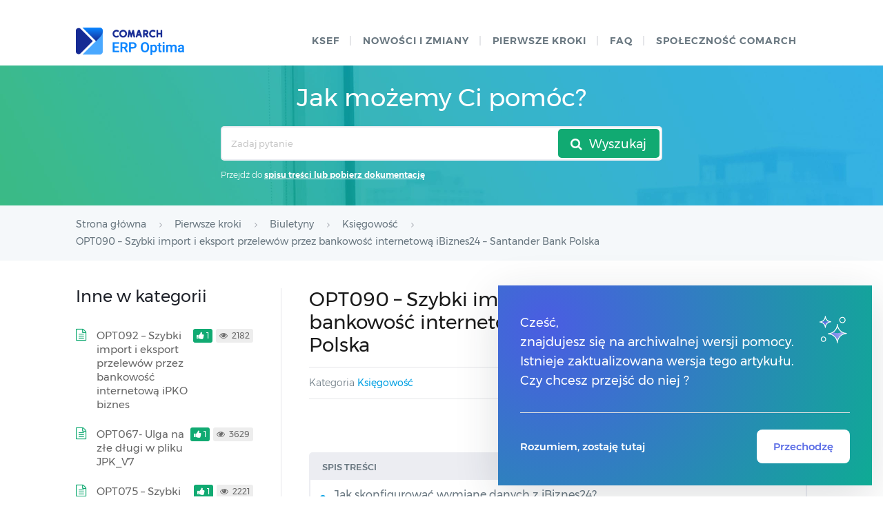

--- FILE ---
content_type: text/html; charset=UTF-8
request_url: https://pomoc.comarch.pl/optima/pl/2024/index.php/dokumentacja/opt090-szybki-import-i-eksport-przelewow-przez-bankowosc-internetowa-santander-bank-polska-ibiznes24/
body_size: 21158
content:
﻿<!DOCTYPE html>
<html lang="pl-PL">
    <head>
        <meta http-equiv="X-UA-Compatible" content="IE=edge">
        <meta charset="UTF-8" />
        <meta name="viewport" content="width=device-width">
        <link rel="profile" href="http://gmpg.org/xfn/11" />
        <link rel="pingback" href="https://pomoc.comarch.pl/optima/pl/2024/xmlrpc.php" />
        <title>OPT090 &#8211; Szybki import i eksport przelewów przez bankowość internetową iBiznes24 – Santander Bank Polska &#8211; Baza Wiedzy programu Comarch ERP Optima</title>
<meta name='robots' content='max-image-preview:large' />
<link rel="alternate" type="application/rss+xml" title="Baza Wiedzy programu Comarch ERP Optima &raquo; Kanał z wpisami" href="https://pomoc.comarch.pl/optima/pl/2024/index.php/feed/" />
<link rel="alternate" type="application/rss+xml" title="Baza Wiedzy programu Comarch ERP Optima &raquo; Kanał z komentarzami" href="https://pomoc.comarch.pl/optima/pl/2024/index.php/comments/feed/" />
<link rel="alternate" title="oEmbed (JSON)" type="application/json+oembed" href="https://pomoc.comarch.pl/optima/pl/2024/index.php/wp-json/oembed/1.0/embed?url=https%3A%2F%2Fpomoc.comarch.pl%2Foptima%2Fpl%2F2024%2Findex.php%2Fdokumentacja%2Fopt090-szybki-import-i-eksport-przelewow-przez-bankowosc-internetowa-santander-bank-polska-ibiznes24%2F" />
<link rel="alternate" title="oEmbed (XML)" type="text/xml+oembed" href="https://pomoc.comarch.pl/optima/pl/2024/index.php/wp-json/oembed/1.0/embed?url=https%3A%2F%2Fpomoc.comarch.pl%2Foptima%2Fpl%2F2024%2Findex.php%2Fdokumentacja%2Fopt090-szybki-import-i-eksport-przelewow-przez-bankowosc-internetowa-santander-bank-polska-ibiznes24%2F&#038;format=xml" />
<style id='wp-img-auto-sizes-contain-inline-css' type='text/css'>
img:is([sizes=auto i],[sizes^="auto," i]){contain-intrinsic-size:3000px 1500px}
/*# sourceURL=wp-img-auto-sizes-contain-inline-css */
</style>
<link rel='stylesheet' id='version-modal-styles-css' href='https://pomoc.comarch.pl/optima/pl/2024/wp-content/plugins/comarch-old-version-alert/css/version-modal.css?ver=1769122643' type='text/css' media='all' />
<link rel='stylesheet' id='hkb-style-css' href='https://pomoc.comarch.pl/optima/pl/2024/wp-content/plugins/documentation-styles/css/styles.min.css?ver=1769122643' type='text/css' media='all' />
<link rel='stylesheet' id='montserrat-font-css' href='https://pomoc.comarch.pl/optima/pl/2024/wp-content/plugins/documentation-styles/css/fonts.css?ver=1769122643' type='text/css' media='all' />
<link rel='stylesheet' id='training-style-css' href='https://pomoc.comarch.pl/optima/pl/2024/wp-content/plugins/erp-tutorials/css/styles.min.css?ver=1769122643' type='text/css' media='all' />
<link rel='stylesheet' id='shortcode-css' href='https://pomoc.comarch.pl/optima/pl/2024/wp-content/themes/helpguru/css/shortcode.css?ver=6.9' type='text/css' media='all' />
<style id='wp-emoji-styles-inline-css' type='text/css'>

	img.wp-smiley, img.emoji {
		display: inline !important;
		border: none !important;
		box-shadow: none !important;
		height: 1em !important;
		width: 1em !important;
		margin: 0 0.07em !important;
		vertical-align: -0.1em !important;
		background: none !important;
		padding: 0 !important;
	}
/*# sourceURL=wp-emoji-styles-inline-css */
</style>
<link rel='stylesheet' id='wp-block-library-css' href='https://pomoc.comarch.pl/optima/pl/2024/wp-includes/css/dist/block-library/style.min.css?ver=6.9' type='text/css' media='all' />
<style id='wp-block-columns-inline-css' type='text/css'>
.wp-block-columns{box-sizing:border-box;display:flex;flex-wrap:wrap!important}@media (min-width:782px){.wp-block-columns{flex-wrap:nowrap!important}}.wp-block-columns{align-items:normal!important}.wp-block-columns.are-vertically-aligned-top{align-items:flex-start}.wp-block-columns.are-vertically-aligned-center{align-items:center}.wp-block-columns.are-vertically-aligned-bottom{align-items:flex-end}@media (max-width:781px){.wp-block-columns:not(.is-not-stacked-on-mobile)>.wp-block-column{flex-basis:100%!important}}@media (min-width:782px){.wp-block-columns:not(.is-not-stacked-on-mobile)>.wp-block-column{flex-basis:0;flex-grow:1}.wp-block-columns:not(.is-not-stacked-on-mobile)>.wp-block-column[style*=flex-basis]{flex-grow:0}}.wp-block-columns.is-not-stacked-on-mobile{flex-wrap:nowrap!important}.wp-block-columns.is-not-stacked-on-mobile>.wp-block-column{flex-basis:0;flex-grow:1}.wp-block-columns.is-not-stacked-on-mobile>.wp-block-column[style*=flex-basis]{flex-grow:0}:where(.wp-block-columns){margin-bottom:1.75em}:where(.wp-block-columns.has-background){padding:1.25em 2.375em}.wp-block-column{flex-grow:1;min-width:0;overflow-wrap:break-word;word-break:break-word}.wp-block-column.is-vertically-aligned-top{align-self:flex-start}.wp-block-column.is-vertically-aligned-center{align-self:center}.wp-block-column.is-vertically-aligned-bottom{align-self:flex-end}.wp-block-column.is-vertically-aligned-stretch{align-self:stretch}.wp-block-column.is-vertically-aligned-bottom,.wp-block-column.is-vertically-aligned-center,.wp-block-column.is-vertically-aligned-top{width:100%}
/*# sourceURL=https://pomoc.comarch.pl/optima/pl/2024/wp-includes/blocks/columns/style.min.css */
</style>
<style id='wp-block-paragraph-inline-css' type='text/css'>
.is-small-text{font-size:.875em}.is-regular-text{font-size:1em}.is-large-text{font-size:2.25em}.is-larger-text{font-size:3em}.has-drop-cap:not(:focus):first-letter{float:left;font-size:8.4em;font-style:normal;font-weight:100;line-height:.68;margin:.05em .1em 0 0;text-transform:uppercase}body.rtl .has-drop-cap:not(:focus):first-letter{float:none;margin-left:.1em}p.has-drop-cap.has-background{overflow:hidden}:root :where(p.has-background){padding:1.25em 2.375em}:where(p.has-text-color:not(.has-link-color)) a{color:inherit}p.has-text-align-left[style*="writing-mode:vertical-lr"],p.has-text-align-right[style*="writing-mode:vertical-rl"]{rotate:180deg}
/*# sourceURL=https://pomoc.comarch.pl/optima/pl/2024/wp-includes/blocks/paragraph/style.min.css */
</style>
<style id='global-styles-inline-css' type='text/css'>
:root{--wp--preset--aspect-ratio--square: 1;--wp--preset--aspect-ratio--4-3: 4/3;--wp--preset--aspect-ratio--3-4: 3/4;--wp--preset--aspect-ratio--3-2: 3/2;--wp--preset--aspect-ratio--2-3: 2/3;--wp--preset--aspect-ratio--16-9: 16/9;--wp--preset--aspect-ratio--9-16: 9/16;--wp--preset--color--black: #000000;--wp--preset--color--cyan-bluish-gray: #abb8c3;--wp--preset--color--white: #ffffff;--wp--preset--color--pale-pink: #f78da7;--wp--preset--color--vivid-red: #cf2e2e;--wp--preset--color--luminous-vivid-orange: #ff6900;--wp--preset--color--luminous-vivid-amber: #fcb900;--wp--preset--color--light-green-cyan: #7bdcb5;--wp--preset--color--vivid-green-cyan: #00d084;--wp--preset--color--pale-cyan-blue: #8ed1fc;--wp--preset--color--vivid-cyan-blue: #0693e3;--wp--preset--color--vivid-purple: #9b51e0;--wp--preset--gradient--vivid-cyan-blue-to-vivid-purple: linear-gradient(135deg,rgb(6,147,227) 0%,rgb(155,81,224) 100%);--wp--preset--gradient--light-green-cyan-to-vivid-green-cyan: linear-gradient(135deg,rgb(122,220,180) 0%,rgb(0,208,130) 100%);--wp--preset--gradient--luminous-vivid-amber-to-luminous-vivid-orange: linear-gradient(135deg,rgb(252,185,0) 0%,rgb(255,105,0) 100%);--wp--preset--gradient--luminous-vivid-orange-to-vivid-red: linear-gradient(135deg,rgb(255,105,0) 0%,rgb(207,46,46) 100%);--wp--preset--gradient--very-light-gray-to-cyan-bluish-gray: linear-gradient(135deg,rgb(238,238,238) 0%,rgb(169,184,195) 100%);--wp--preset--gradient--cool-to-warm-spectrum: linear-gradient(135deg,rgb(74,234,220) 0%,rgb(151,120,209) 20%,rgb(207,42,186) 40%,rgb(238,44,130) 60%,rgb(251,105,98) 80%,rgb(254,248,76) 100%);--wp--preset--gradient--blush-light-purple: linear-gradient(135deg,rgb(255,206,236) 0%,rgb(152,150,240) 100%);--wp--preset--gradient--blush-bordeaux: linear-gradient(135deg,rgb(254,205,165) 0%,rgb(254,45,45) 50%,rgb(107,0,62) 100%);--wp--preset--gradient--luminous-dusk: linear-gradient(135deg,rgb(255,203,112) 0%,rgb(199,81,192) 50%,rgb(65,88,208) 100%);--wp--preset--gradient--pale-ocean: linear-gradient(135deg,rgb(255,245,203) 0%,rgb(182,227,212) 50%,rgb(51,167,181) 100%);--wp--preset--gradient--electric-grass: linear-gradient(135deg,rgb(202,248,128) 0%,rgb(113,206,126) 100%);--wp--preset--gradient--midnight: linear-gradient(135deg,rgb(2,3,129) 0%,rgb(40,116,252) 100%);--wp--preset--font-size--small: 13px;--wp--preset--font-size--medium: 20px;--wp--preset--font-size--large: 36px;--wp--preset--font-size--x-large: 42px;--wp--preset--spacing--20: 0.44rem;--wp--preset--spacing--30: 0.67rem;--wp--preset--spacing--40: 1rem;--wp--preset--spacing--50: 1.5rem;--wp--preset--spacing--60: 2.25rem;--wp--preset--spacing--70: 3.38rem;--wp--preset--spacing--80: 5.06rem;--wp--preset--shadow--natural: 6px 6px 9px rgba(0, 0, 0, 0.2);--wp--preset--shadow--deep: 12px 12px 50px rgba(0, 0, 0, 0.4);--wp--preset--shadow--sharp: 6px 6px 0px rgba(0, 0, 0, 0.2);--wp--preset--shadow--outlined: 6px 6px 0px -3px rgb(255, 255, 255), 6px 6px rgb(0, 0, 0);--wp--preset--shadow--crisp: 6px 6px 0px rgb(0, 0, 0);}:where(.is-layout-flex){gap: 0.5em;}:where(.is-layout-grid){gap: 0.5em;}body .is-layout-flex{display: flex;}.is-layout-flex{flex-wrap: wrap;align-items: center;}.is-layout-flex > :is(*, div){margin: 0;}body .is-layout-grid{display: grid;}.is-layout-grid > :is(*, div){margin: 0;}:where(.wp-block-columns.is-layout-flex){gap: 2em;}:where(.wp-block-columns.is-layout-grid){gap: 2em;}:where(.wp-block-post-template.is-layout-flex){gap: 1.25em;}:where(.wp-block-post-template.is-layout-grid){gap: 1.25em;}.has-black-color{color: var(--wp--preset--color--black) !important;}.has-cyan-bluish-gray-color{color: var(--wp--preset--color--cyan-bluish-gray) !important;}.has-white-color{color: var(--wp--preset--color--white) !important;}.has-pale-pink-color{color: var(--wp--preset--color--pale-pink) !important;}.has-vivid-red-color{color: var(--wp--preset--color--vivid-red) !important;}.has-luminous-vivid-orange-color{color: var(--wp--preset--color--luminous-vivid-orange) !important;}.has-luminous-vivid-amber-color{color: var(--wp--preset--color--luminous-vivid-amber) !important;}.has-light-green-cyan-color{color: var(--wp--preset--color--light-green-cyan) !important;}.has-vivid-green-cyan-color{color: var(--wp--preset--color--vivid-green-cyan) !important;}.has-pale-cyan-blue-color{color: var(--wp--preset--color--pale-cyan-blue) !important;}.has-vivid-cyan-blue-color{color: var(--wp--preset--color--vivid-cyan-blue) !important;}.has-vivid-purple-color{color: var(--wp--preset--color--vivid-purple) !important;}.has-black-background-color{background-color: var(--wp--preset--color--black) !important;}.has-cyan-bluish-gray-background-color{background-color: var(--wp--preset--color--cyan-bluish-gray) !important;}.has-white-background-color{background-color: var(--wp--preset--color--white) !important;}.has-pale-pink-background-color{background-color: var(--wp--preset--color--pale-pink) !important;}.has-vivid-red-background-color{background-color: var(--wp--preset--color--vivid-red) !important;}.has-luminous-vivid-orange-background-color{background-color: var(--wp--preset--color--luminous-vivid-orange) !important;}.has-luminous-vivid-amber-background-color{background-color: var(--wp--preset--color--luminous-vivid-amber) !important;}.has-light-green-cyan-background-color{background-color: var(--wp--preset--color--light-green-cyan) !important;}.has-vivid-green-cyan-background-color{background-color: var(--wp--preset--color--vivid-green-cyan) !important;}.has-pale-cyan-blue-background-color{background-color: var(--wp--preset--color--pale-cyan-blue) !important;}.has-vivid-cyan-blue-background-color{background-color: var(--wp--preset--color--vivid-cyan-blue) !important;}.has-vivid-purple-background-color{background-color: var(--wp--preset--color--vivid-purple) !important;}.has-black-border-color{border-color: var(--wp--preset--color--black) !important;}.has-cyan-bluish-gray-border-color{border-color: var(--wp--preset--color--cyan-bluish-gray) !important;}.has-white-border-color{border-color: var(--wp--preset--color--white) !important;}.has-pale-pink-border-color{border-color: var(--wp--preset--color--pale-pink) !important;}.has-vivid-red-border-color{border-color: var(--wp--preset--color--vivid-red) !important;}.has-luminous-vivid-orange-border-color{border-color: var(--wp--preset--color--luminous-vivid-orange) !important;}.has-luminous-vivid-amber-border-color{border-color: var(--wp--preset--color--luminous-vivid-amber) !important;}.has-light-green-cyan-border-color{border-color: var(--wp--preset--color--light-green-cyan) !important;}.has-vivid-green-cyan-border-color{border-color: var(--wp--preset--color--vivid-green-cyan) !important;}.has-pale-cyan-blue-border-color{border-color: var(--wp--preset--color--pale-cyan-blue) !important;}.has-vivid-cyan-blue-border-color{border-color: var(--wp--preset--color--vivid-cyan-blue) !important;}.has-vivid-purple-border-color{border-color: var(--wp--preset--color--vivid-purple) !important;}.has-vivid-cyan-blue-to-vivid-purple-gradient-background{background: var(--wp--preset--gradient--vivid-cyan-blue-to-vivid-purple) !important;}.has-light-green-cyan-to-vivid-green-cyan-gradient-background{background: var(--wp--preset--gradient--light-green-cyan-to-vivid-green-cyan) !important;}.has-luminous-vivid-amber-to-luminous-vivid-orange-gradient-background{background: var(--wp--preset--gradient--luminous-vivid-amber-to-luminous-vivid-orange) !important;}.has-luminous-vivid-orange-to-vivid-red-gradient-background{background: var(--wp--preset--gradient--luminous-vivid-orange-to-vivid-red) !important;}.has-very-light-gray-to-cyan-bluish-gray-gradient-background{background: var(--wp--preset--gradient--very-light-gray-to-cyan-bluish-gray) !important;}.has-cool-to-warm-spectrum-gradient-background{background: var(--wp--preset--gradient--cool-to-warm-spectrum) !important;}.has-blush-light-purple-gradient-background{background: var(--wp--preset--gradient--blush-light-purple) !important;}.has-blush-bordeaux-gradient-background{background: var(--wp--preset--gradient--blush-bordeaux) !important;}.has-luminous-dusk-gradient-background{background: var(--wp--preset--gradient--luminous-dusk) !important;}.has-pale-ocean-gradient-background{background: var(--wp--preset--gradient--pale-ocean) !important;}.has-electric-grass-gradient-background{background: var(--wp--preset--gradient--electric-grass) !important;}.has-midnight-gradient-background{background: var(--wp--preset--gradient--midnight) !important;}.has-small-font-size{font-size: var(--wp--preset--font-size--small) !important;}.has-medium-font-size{font-size: var(--wp--preset--font-size--medium) !important;}.has-large-font-size{font-size: var(--wp--preset--font-size--large) !important;}.has-x-large-font-size{font-size: var(--wp--preset--font-size--x-large) !important;}
:where(.wp-block-columns.is-layout-flex){gap: 2em;}:where(.wp-block-columns.is-layout-grid){gap: 2em;}
/*# sourceURL=global-styles-inline-css */
</style>
<style id='core-block-supports-inline-css' type='text/css'>
.wp-container-core-columns-is-layout-9d6595d7{flex-wrap:nowrap;}
/*# sourceURL=core-block-supports-inline-css */
</style>

<style id='classic-theme-styles-inline-css' type='text/css'>
/*! This file is auto-generated */
.wp-block-button__link{color:#fff;background-color:#32373c;border-radius:9999px;box-shadow:none;text-decoration:none;padding:calc(.667em + 2px) calc(1.333em + 2px);font-size:1.125em}.wp-block-file__button{background:#32373c;color:#fff;text-decoration:none}
/*# sourceURL=/wp-includes/css/classic-themes.min.css */
</style>
<link rel='stylesheet' id='pdfprnt_frontend-css' href='https://pomoc.comarch.pl/optima/pl/2024/wp-content/plugins/pdf-print/css/frontend.css?ver=2.4.5' type='text/css' media='all' />
<link rel='stylesheet' id='ep_general_styles-css' href='https://pomoc.comarch.pl/optima/pl/2024/wp-content/plugins/elasticpress/dist/css/general-styles.css?ver=66295efe92a630617c00' type='text/css' media='all' />
<link rel='stylesheet' id='ht-theme-style-css' href='https://pomoc.comarch.pl/optima/pl/2024/wp-content/themes/helpguru/css/style.css?ver=1.2' type='text/css' media='all' />
<style id='ht-theme-style-inline-css' type='text/css'>
a, a:visited, .bbp-author-name { color: #32a3cb; } a:hover { color: #32a3cb; } #site-header { background: #2e97bd; } @media screen and (max-width: 768px) { #nav-primary-menu { background: #2e97bd; } } #site-header, #site-header a, #site-header a:visited, #site-header a:hover, #nav-primary button { color:#ffffff; } #page-header { background: #32a3cb; } #page-header, #page-header a, #page-header a:visited, #page-header a:hover, #page-header #page-header-title { color:#ffffff; } #page-header #page-header-tagline { color:rgba(255,255,255,0.9); } #ht-site-container.ht-layout-boxed { max-width: 1200px; box-shadow: 0 0 55px rgba(0,0,0,0.15); } #homepage-features .hf-block i { color: #32a3cb; } .hkb_widget_exit__btn { background: #32a3cb; }
/*# sourceURL=ht-theme-style-inline-css */
</style>
<link rel='stylesheet' id='ht-kb-css' href='https://pomoc.comarch.pl/optima/pl/2024/wp-content/themes/helpguru/css/ht-kb.css?ver=6.9' type='text/css' media='all' />
<link rel='stylesheet' id='font-awesome-css' href='https://pomoc.comarch.pl/optima/pl/2024/wp-content/themes/helpguru/inc/ht-core/libraries/font-awesome/css/font-awesome.min.css?ver=6.9' type='text/css' media='all' />
<link rel='stylesheet' id='tablepress-default-css' href='https://pomoc.comarch.pl/optima/pl/2024/wp-content/tablepress-combined.min.css?ver=26' type='text/css' media='all' />
<script type="text/javascript" src="https://pomoc.comarch.pl/optima/pl/2024/wp-content/plugins/comarch-old-version-alert/scripts/version-modal.js?ver=1769122643" id="version-modal-scripts-js"></script>
<script type="text/javascript" src="https://pomoc.comarch.pl/optima/pl/2024/wp-content/themes/helpguru/js/jquery-3.3.1.min.js" id="jquery-core-js"></script>
<link rel="https://api.w.org/" href="https://pomoc.comarch.pl/optima/pl/2024/index.php/wp-json/" /><link rel="EditURI" type="application/rsd+xml" title="RSD" href="https://pomoc.comarch.pl/optima/pl/2024/xmlrpc.php?rsd" />
<meta name="generator" content="WordPress 6.9" />
<link rel="canonical" href="https://pomoc.comarch.pl/optima/pl/2024/index.php/dokumentacja/opt090-szybki-import-i-eksport-przelewow-przez-bankowosc-internetowa-santander-bank-polska-ibiznes24/" />
<link rel='shortlink' href='https://pomoc.comarch.pl/optima/pl/2024/?p=34327' />
<!-- Heroic Knowledge Base custom styles --><style>.comarch_product.v2017-1 {
border:none;}
.comarch_product.v2017-1 .product_title{
display:none;}
.comarch_product.v2017-1 .product_content{
color: #4b4d4d;
padding: initial;
font-style: normal}
</style><meta name="generator" content="Heroic Knowledge Base v2.7.11" />
<!--[if lt IE 9]><script src="https://pomoc.comarch.pl/optima/pl/2024/wp-content/themes/helpguru/inc/ht-core/js/html5.js"></script><![endif]--><!--[if (gte IE 6)&(lte IE 8)]><script src="https://pomoc.comarch.pl/optima/pl/2024/wp-content/themes/helpguru/inc/ht-core/js/selectivizr-min.js"></script><![endif]--><link rel="icon" href="https://pomoc.comarch.pl/optima/pl/2024/wp-content/uploads/cache/2023/02/Comarch-favicon/2980845429.png" sizes="32x32" />
<link rel="icon" href="https://pomoc.comarch.pl/optima/pl/2024/wp-content/uploads/cache/2023/02/Comarch-favicon/2890208415.png" sizes="192x192" />
<link rel="apple-touch-icon" href="https://pomoc.comarch.pl/optima/pl/2024/wp-content/uploads/cache/2023/02/Comarch-favicon/3639438948.png" />
<meta name="msapplication-TileImage" content="https://pomoc.comarch.pl/optima/pl/2024/wp-content/uploads/cache/2023/02/Comarch-favicon/3457921107.png" />
		<style type="text/css" id="wp-custom-css">
			[class*="v2018"]{
	border: 0px !important;
}
[class*="v2018"] > .document-alert-title {
    display: none !important;
}
[class*="v2018"] > .document-alert-content {
    padding: 0 !important;
}
[class*="v2019"]{
border: 0px !important;
}
[class*="v2019"] > .document-alert-title {
display: none !important;
}
[class*="v2019"] > .document-alert-content {
padding: 0 !important;
}
[class*="v2020-1"], [class*="v2020-2"],[class*="v2020-2-1"], [class*="v2020-3"], [class*="v2020-4"], [class*="v2020-5"], [class*="v2020-6"], [class*="v2020-7"] {
border: 0px !important;
}
[class*="v2020-1"] > .document-alert-title, [class*="v2020-2"] > .document-alert-title,  [class*="v2020-2-1"] > .document-alert-title, [class*="v2020-3"] > .document-alert-title, [class*="v2020-4"] > .document-alert-title, [class*="v2020-5"] > .document-alert-title, [class*="v2020-6"] > .document-alert-title, [class*="v2020-7"] > .document-alert-title {
display: none !important;
}
[class*="v2020-1"] > .document-alert-content, [class*="v2020-2"] > .document-alert-content, [class*="v2020-2-1"] > .document-alert-content, [class*="v2020-3"] > .document-alert-content, [class*="v2020-4"] > .document-alert-content, [class*="v2020-5"] > .document-alert-content, [class*="v2020-6"] > .document-alert-content, [class*="v2020-7"] > .document-alert-content {
padding: 0 !important;
}
[class*="v2021-1"], [class*="v2021-2"], [class*="v2021-3"], [class*="v2021-4"] {
border: 0px !important;
}
[class*="v2021-1"] > .document-alert-title, [class*="v2021-2"] > .document-alert-title, [class*="v2021-3"] > .document-alert-title, [class*="v2021-4"] > .document-alert-title {
display: none !important;
}
[class*="v2021-1"] > .document-alert-content, [class*="v2021-2"] > .document-alert-content, [class*="v2021-3"] > .document-alert-content, [class*="v2021-4"] > .document-alert-content {
padding: 0 !important;
}
[class*="v2022-1"], [class*="v2022-2"], [class*="v2022-3"], [class*="v2022-4"] {
border: 0px !important;
}
[class*="v2022-1"] > .document-alert-title , [class*="v2022-2"] > .document-alert-title , [class*="v2022-3"] > .document-alert-title , [class*="v2022-4"] > .document-alert-title {
display: none !important;
}
[class*="v2022-1"] > .document-alert-content, [class*="v2022-2"] > .document-alert-content, [class*="v2022-3"] > .document-alert-content, [class*="v2022-4"] > .document-alert-content {
padding: 0 !important;
}
[class*="v2023-1"], [class*="v2023-2"], [class*="v2023-3"] {
border: 0px !important;
}
[class*="v2023-1"] > .document-alert-title , [class*="v2023-2"] > .document-alert-title , [class*="v2023-3"] > .document-alert-title {
display: none !important;
}
[class*="v2023-1"] > .document-alert-content, [class*="v2023-2"] > .document-alert-content, [class*="v2023-3"] > .document-alert-content {
padding: 0 !important;
}


		</style>
		        <!-- Global site tag (gtag.js) - Google Analytics -->
        <script async src="https://www.googletagmanager.com/gtag/js?id=UA-30472426-29"></script>
        <script>
            window.dataLayer = window.dataLayer || [];
            function gtag(){dataLayer.push(arguments);}
            gtag('js', new Date());

            gtag('config', 'UA-30472426-29');
        </script>
		<style>
		@media screen and (min-width: 550px){
			#ht-site-container #page-header {
				padding: 25px 0 20px;
			}
		}
		</style>
    <link rel='stylesheet' id='su-icons-css' href='https://pomoc.comarch.pl/optima/pl/2024/wp-content/plugins/shortcodes-ultimate/includes/css/icons.css?ver=1.1.5' type='text/css' media='all' />
<link rel='stylesheet' id='su-shortcodes-css' href='https://pomoc.comarch.pl/optima/pl/2024/wp-content/plugins/shortcodes-ultimate/includes/css/shortcodes.css?ver=7.4.8' type='text/css' media='all' />
</head>
<body class="wp-singular ht_kb-template-default single single-ht_kb postid-34327 single-format-standard wp-theme-helpguru help-erp ht-kb chrome" itemtype="http://schema.org/WebPage" itemscope="itemscope">

<!-- #ht-site-container -->
<div id="ht-site-container" class="clearfix ht-layout-fullwidth">

    <!-- #header -->
    <header id="site-header" class="clearfix" role="banner" itemtype="http://schema.org/WPHeader" itemscope="itemscope">
    <div class="ht-container clearfix">

    <!-- #logo -->
    <div id="logo">
        <a title="Baza Wiedzy programu Comarch ERP Optima" href="https://pomoc.comarch.pl/optima/pl/2024">
            <img alt="Baza Wiedzy programu Comarch ERP Optima" src="https://pomoc.comarch.pl/optima/pl/2023_5/wp-content/uploads/2023/02/Comarch-ERP-Optima-Logo.png" />
                        </a>
    </div>
    <!-- /#logo -->

            <!-- #primary-nav -->
        <nav id="nav-primary" role="navigation" itemtype="http://schema.org/SiteNavigationElement" itemscope="itemscope">
            <button id="ht-nav-toggle"><span>Menu</span></button>
            <div id="nav-primary-menu" class="menu-header-menu-container"><ul id="menu-header-menu" class=""><li id="menu-item-9002" class="menu-item menu-item-type-custom menu-item-object-custom menu-item-9002"><a href="https://pomoc.comarch.pl/optima/pl/2024/index.php/dokumentacja/krajowy-system-e-faktur-ksef/">KSeF</a></li>
<li id="menu-item-8999" class="menu-item menu-item-type-custom menu-item-object-custom menu-item-8999"><a href="https://pomoc.comarch.pl/optima/pl/2024/index.php/kategorie/co-nowego/">Nowości i zmiany</a></li>
<li id="menu-item-17194" class="menu-item menu-item-type-custom menu-item-object-custom menu-item-17194"><a href="https://pomoc.comarch.pl/optima/pl/2024/index.php/kategorie/pierwsze-kroki-2/">Pierwsze kroki</a></li>
<li id="menu-item-6724" class="menu-item menu-item-type-custom menu-item-object-custom menu-item-6724"><a href="https://pomoc.comarch.pl/optima/pl/2024/index.php/kategorie/faq/">faq</a></li>
<li id="menu-item-158" class="menu-item menu-item-type-custom menu-item-object-custom menu-item-158"><a href="https://spolecznosc.comarch.pl/">Społeczność Comarch</a></li>
</ul></div>        </nav>
        <!-- /#primary-nav -->
    
    </div>
    </header>
    <!-- /#header -->

<!-- #page-header -->
<section id="page-header" class="clearfix">
<div class="ht-container">
	<h1 id="page-header-title">Jak możemy Ci pomóc?</h1>
		
        <form class="hkb-site-search" method="get" action="https://pomoc.comarch.pl/optima/pl/2024/">
	<div>
            <div style="position: relative; display: flex;">
        <label class="hkb-screen-reader-text" for="s">Search For</label>
        <input class="hkb-site-search__field" type="text" value="" placeholder="Zadaj pytanie" name="s" autocomplete="off">
        <input type="hidden" name="ht-kb-search" value="1" />
        <input type="hidden" name="lang" value=""/>
        <button class="hkb-site-search__button" type="submit"><span>Wyszukaj</span></button>
		</div>
            <p style="color: #fff; font-size: 12px; margin-top: 8px;">Przejdź do  <a href="https://pomoc.comarch.pl/optima/pl/2024/index.php/spis-tresci/" style="text-decoration: underline; font-weight: 600">spisu treści lub pobierz dokumentację</a></p>
        </div>
    </form>
</div>
</section>
<!-- /#page-header -->

<!-- #page-header-breadcrumbs -->
<section id="page-header-breadcrumbs" class="clearfix">
<div class="ht-container">
		

<!-- .hkb-breadcrumbs -->
                        <ol class="hkb-breadcrumbs" itemscope itemtype="http://schema.org/BreadcrumbList">
                                                    <li itemprop="itemListElement" itemscope itemtype="http://schema.org/ListItem">
                    <a itemprop="item" href="https://pomoc.comarch.pl/optima/pl/2024" title="Strona główna">
                        <span itemprop="name">Strona główna</span>
                    </a>
                    <meta itemprop="position" content="1" />
                </li>               
                            <li itemprop="itemListElement" itemscope itemtype="http://schema.org/ListItem">
                    <a itemprop="item" href="https://pomoc.comarch.pl/optima/pl/2024/index.php/kategorie/pierwsze-kroki-2/" title="View all posts in Pierwsze kroki">
                        <span itemprop="name">Pierwsze kroki</span>
                    </a>
                    <meta itemprop="position" content="2" />
                </li>               
                            <li itemprop="itemListElement" itemscope itemtype="http://schema.org/ListItem">
                    <a itemprop="item" href="https://pomoc.comarch.pl/optima/pl/2024/index.php/kategorie/biuletyny/" title="View all posts in Biuletyny">
                        <span itemprop="name">Biuletyny</span>
                    </a>
                    <meta itemprop="position" content="3" />
                </li>               
                            <li itemprop="itemListElement" itemscope itemtype="http://schema.org/ListItem">
                    <a itemprop="item" href="https://pomoc.comarch.pl/optima/pl/2024/index.php/kategorie/ksiegowosc-biuletyny/" title="View all posts in Księgowość">
                        <span itemprop="name">Księgowość</span>
                    </a>
                    <meta itemprop="position" content="4" />
                </li>               
                            <li itemprop="itemListElement" itemscope itemtype="http://schema.org/ListItem">
                    <a itemprop="item" href="https://pomoc.comarch.pl/optima/pl/2024/index.php/dokumentacja/opt090-szybki-import-i-eksport-przelewow-przez-bankowosc-internetowa-santander-bank-polska-ibiznes24/" title="OPT090 &#8211; Szybki import i eksport przelewów przez bankowość internetową iBiznes24 – Santander Bank Polska">
                        <span itemprop="name">OPT090 &#8211; Szybki import i eksport przelewów przez bankowość internetową iBiznes24 – Santander Bank Polska</span>
                    </a>
                    <meta itemprop="position" content="5" />
                </li>               
                    </ol>
            <!-- /.hkb-breadcrumbs -->
</div>
</section>
<!-- /#page-header --><!-- #primary -->
<div id="primary" class="sidebar-left clearfix">
<div class="ht-container">

<!-- #content -->
<main id="content" role="main" itemscope="itemscope" itemprop="mainContentOfPage">
<!-- #ht-kb -->
<div id="hkb" class="hkb-template-single">

	
		<article id="post-34327" class="post-34327 ht_kb type-ht_kb status-publish format-standard hentry ht_kb_category-ksiegowosc-biuletyny" itemtype="http://schema.org/CreativeWork" itemscope="itemscope">

		<!-- .entry-header -->
		<header class="entry-header">

		
			<h1 class="entry-title" itemprop="headline">
				OPT090 &#8211; Szybki import i eksport przelewów przez bankowość internetową iBiznes24 – Santander Bank Polska			</h1>

			<ul class="hkb-entry-meta clearfix">
                                    <li class="ht-kb-em-category float-left">

                        <span>Kategoria</span> <a href="https://pomoc.comarch.pl/optima/pl/2024/index.php/kategorie/ksiegowosc-biuletyny/" rel="tag">Księgowość</a>                    </li>
                				<li class="hkb-em-date float-right">
				    <span>Utworzony</span>
				    <a href="https://pomoc.comarch.pl/optima/pl/2024/index.php/dokumentacja/opt090-szybki-import-i-eksport-przelewow-przez-bankowosc-internetowa-santander-bank-polska-ibiznes24/" rel="bookmark" itemprop="url"><time datetime="2022-07-13" itemprop="datePublished">13/07/2022</time></a>
                    <!--<span>przez</span>
                    <a class="url fn n" href="https://pomoc.comarch.pl/optima/pl/2024/index.php/author/patrycja-wolak/" title="Patrycja Wolak" rel="me" itemprop="author">Patrycja Wolak</a>-->
                </li>
			</ul>

		
		</header>
		<!-- /.entry-header -->

			<div class="hkb-entry-content">

					<!-- .hkb-article__content -->
<div class="hkb-article__content entry-content" itemprop="articleBody">
    <div class="pdfprnt-buttons pdfprnt-buttons-ht_kb pdfprnt-top-right"><a href="https://pomoc.comarch.pl/optima/pl/2024/index.php/dokumentacja/opt090-szybki-import-i-eksport-przelewow-przez-bankowosc-internetowa-santander-bank-polska-ibiznes24/?print=print" class="pdfprnt-button pdfprnt-button-print" target="_blank"><img decoding="async" src="https://pomoc.comarch.pl/optima/pl/2023_5/wp-content/plugins/pdf-print/images/print.png" alt="image_print" title="Print Content" /></a></div><div class="su-spoiler su-spoiler-style-fancy su-spoiler-icon-caret su-spoiler-closed" data-scroll-offset="0" data-anchor-in-url="no"><div class="su-spoiler-title" tabindex="0" role="button"><span class="su-spoiler-icon"></span>Spis treści</div><div class="su-spoiler-content su-u-clearfix su-u-trim">
<h3 id="jak-skonfigurowac-wymiane-danych-z-ibiznes24" ><a href="#san_konf">Jak skonfigurować wymianę danych z iBiznes24?</a></h3>
<p><a href="#san_form">Formularz banku – zakładka Import / Eksport</a></p>
<p><a href="#san_form2">Formularz banku – zakładka Ustawienia usługi sieciowej </a></p>
<p><a href="#san_form3">Formularz rejestru bankowego</a></p>
<h3 id="eksport-za-pomoca-uslugi-sieciowej" ><a href="#san_eksport">Eksport za pomocą usługi sieciowej</a></h3>
<p><a href="#san_eksport1">Eksport z listy Płatności</a></p>
<p><a href="#san_eksport2">Eksport z listy Paczki przelewów</a></p>
<h3 id="import-za-pomoca-uslugi-sieciowej" ><a href="#san_import">Import za pomocą usługi sieciowej</a></h3>
<h3 id="eksport-i-import-przelewow-za-pomoca-uslugi-sieciowej-najczesciej-zadawane-pytania" ><a href="#san_pytania">Eksport i import przelewów za pomocą usługi sieciowej &#8211; najczęściej zadawane pytania</a></h3>
</div></div>
<div class="su-list" style="margin-left:0px">
<a name="san_konf"></a></p>
<h3 id="_" ></h3>
<h2 id="jak-skonfigurowac-wymiane-danych-z-ibiznes24" >Jak skonfigurować wymianę danych z iBiznes24?</h2>
<p>Wymiana danych z iBiznes24  dostępna jest w systemie Comarch ERP Optima od wersji 2022.6.1.<br />
W systemie Comarch ERP Optima należy:</p>
<ul>
<li><i class="sui sui-check" style="color:#009de0"></i> ustawić format wymiany danych</li>
<li><i class="sui sui-check" style="color:#009de0"></i> uzupełnić informację o numerze NIK firmy</li>
<li><i class="sui sui-check" style="color:#009de0"></i> podpiąć certyfikat transportowy i aplikacyjny</li>
<li><i class="sui sui-check" style="color:#009de0"></i> uzupełnić NIK użytkownika</li>
<li><i class="sui sui-check" style="color:#009de0"></i> dla przelewów walutowych wskazać, kto ponosi opłaty</li>
</ul>
<p><a name="san_form"></a></p>
<h3 id="formularz-banku-zakladka-import-eksport" >Formularz banku – zakładka Import / Eksport</h3>
<p>Na formularzu banku na zakładce [2 Import / Eksport] w polach:</p>
<ul>
<li><i class="sui sui-check" style="color:#009de0"></i> Format importu wyciągów bankowych</li>
<li><i class="sui sui-check" style="color:#009de0"></i> Format eksportu dla przelewów zwykłych</li>
<li><i class="sui sui-check" style="color:#009de0"></i> Format eksportu dla MPP</li>
</ul>
<p>&nbsp;</p>
<p>wybieramy właściwy dla banku format obsługujący wymianę za pomocą usługi sieciowej. W naszym przypadku jest to format <strong>Santander WebService (standardowy)</strong>. Wybrany format będzie się później podstawiał jako domyślny podczas eksportu i importu przelewów.</p>
<p><img fetchpriority="high" decoding="async" class="size-full wp-image-34341 aligncenter" src="https://pomoc.comarch.pl/optima/pl/2023_5/wp-content/uploads/2022/07/s_formularz_banku_zakladka_import_eksport.png" alt="" width="857" height="569" /></p>
<p style="text-align: center;"><em>Formularz banku, zakładka Import / Eksport</em></p>
<p><a name="san_form2"></a></p>
<h3 id="_" ></h3>
<h3 id="formularz-banku-zakladka-ustawienia-uslugi-sieciowej" >Formularz banku – zakładka Ustawienia usługi sieciowej</h3>
<p>Po wybraniu formatu <strong>Santander WebService</strong> na formularzu banku pojawia się dodatkowa zakładka <strong>[3 Ustawienia usługi sieciowej]</strong>. Na zakładce tej:</p>
<ul>
<li><i class="sui sui-check" style="color:#009de0"></i> wprowadzamy ustawienia dotyczące przelewów walutowych</li>
<li><i class="sui sui-check" style="color:#009de0"></i> w sekcji <em>Certyfikaty dla Santander Bank Polska </em>podpinamy certyfikat transportowy i aplikacyjny. W sytuacji, gdy nie mamy tych certyfikatów możemy je wygenerować i zainstalować z poziomu formularza banku w Comarch ERP Optima.</li>
<li style="list-style-type: none;"></li>
</ul>
<p>&nbsp;</p>
<p>Po wybraniu przycisku  <img decoding="async" class="alignnone wp-image-34749" src="https://pomoc.comarch.pl/optima/pl/2023_5/wp-content/uploads/2022/08/przycisk_kreatora_certyfikatow.png" alt="" width="48" height="48" /> uruchomiony zostanie kreator certyfikatów do komunikacji z Santander Bank Polska, który w kilku krokach przeprowadzi nas przez proces tworzenia, instalowania i podpinania certyfikatu transportowego i aplikacyjnego. Należy przygotować NIK firmy oraz NIK użytkownika. Certyfikaty transportowy i aplikacyjny dotyczą całej firmy. W przypadku pracy wielostanowiskowej, utworzone wcześniej certyfikaty należy zainstalować na stanowiskach, na których ma być uruchamiana współpraca z iBiznes24. W celu przeniesienia certyfikatów z jednego stanowiska na kolejne należy wyeksportować certyfikat transportowy i aplikacyjny z listy certyfikatów. W tym celu należy uruchomić Panel sterowania/Opcje internetowe/Zawartość/Certyfikaty. Na liście certyfikatów w zakładce Osobisty odszukać certyfikat transportowy i aplikacyjny (przyjazna nazwa tych certyfikatów to NIK firmy – certyfikat aplikacyjny i NIK firmy – certyfikat transportowy). Po wybraniu Eksportuj w drugim kroku kreatora eksportu certyfikatów proszę zaznaczyć parametr Tak, eksportuj klucz prywatny, w trzecim kroku dodatkowo zaznaczyć parametr Eksportuj wszystkie właściwości rozszerzone, w czwartym kroku ustalić hasło. Na nowym stanowisku komputerowym należy wykonać instalację certyfikatów (Panel sterowania/Opcje internetowe/Zawartość/Certyfikaty/Osobisty – Importuj).</p>
<p>Poszczególne kroki kreatora certyfikatów zostały opisane w artykule <a href=".index.php/dokumentacja/kreator-certyfikatow-do-komunikacji-z-santander-bank-polska-ibiznes24/" target="_blank" rel="noopener">Kreator certyfikatów do komunikacji z Santander Bank Polska iBiznes24</a>.</p>
<p>Gdy wygenerujesz certyfikat zgodnie z instrukcją dostarczoną przez Santander Bank Polska należy go zapisać na dysku, a następnie zainstalować w systemie Windows.</p>
<p>Instalację uruchamiamy poprzez dwuklik na wybranym certyfikacie lub Zainstaluj PFX, które jest dostępne w menu kontekstowym.</p>
<p><img decoding="async" class="size-full wp-image-40992 aligncenter" src="https://pomoc.comarch.pl/optima/pl/2024/wp-content/uploads/2023/11/santander-kreator-importu-certyfikatow.png" alt="" width="535" height="523" srcset="https://pomoc.comarch.pl/optima/pl/2024/wp-content/uploads/2023/11/santander-kreator-importu-certyfikatow.png 535w, https://pomoc.comarch.pl/optima/pl/2024/wp-content/uploads/2023/11/santander-kreator-importu-certyfikatow-300x293.png 300w, https://pomoc.comarch.pl/optima/pl/2024/wp-content/uploads/2023/11/santander-kreator-importu-certyfikatow-50x50.png 50w, https://pomoc.comarch.pl/optima/pl/2024/wp-content/uploads/2023/11/santander-kreator-importu-certyfikatow-60x60.png 60w, https://pomoc.comarch.pl/optima/pl/2024/wp-content/uploads/2023/11/santander-kreator-importu-certyfikatow-320x313.png 320w" sizes="(max-width: 535px) 100vw, 535px" /></p>
<p>Po poprawnym zainstalowaniu certyfikatu w magazynie certyfikatów osobistych systemu Windows wchodzimy w programie Comarch ERP Optima na formularz banku, na zakładkę [Ustawienia usługi sieciowe]. W sekcji Certyfikaty dla Santander Bank Polska z rozwijanego menu (strzałka obok przycisku <img loading="lazy" decoding="async" class="alignnone size-full wp-image-40991" src="https://pomoc.comarch.pl/optima/pl/2024/wp-content/uploads/2023/11/przycisk.png" alt="" width="61" height="46" srcset="https://pomoc.comarch.pl/optima/pl/2024/wp-content/uploads/2023/11/przycisk.png 61w, https://pomoc.comarch.pl/optima/pl/2024/wp-content/uploads/2023/11/przycisk-50x38.png 50w" sizes="auto, (max-width: 61px) 100vw, 61px" />) wybieramy rodzaj certyfikatu, np. aplikacyjny. Wyświetli się lista zainstalowanych w systemie certyfikatów, odszukujemy właściwy certyfikat, wskazujemy go kursorem, a następnie wybór potwierdzamy wciskając przycisk Wybierz. Certyfikat pojawi się na formularzu banku.</p>
<p><img loading="lazy" decoding="async" class="size-full wp-image-40993 aligncenter" src="https://pomoc.comarch.pl/optima/pl/2024/wp-content/uploads/2023/11/santander_certyfikat1.png" alt="" width="773" height="539" srcset="https://pomoc.comarch.pl/optima/pl/2024/wp-content/uploads/2023/11/santander_certyfikat1.png 773w, https://pomoc.comarch.pl/optima/pl/2024/wp-content/uploads/2023/11/santander_certyfikat1-300x209.png 300w, https://pomoc.comarch.pl/optima/pl/2024/wp-content/uploads/2023/11/santander_certyfikat1-768x536.png 768w, https://pomoc.comarch.pl/optima/pl/2024/wp-content/uploads/2023/11/santander_certyfikat1-50x35.png 50w, https://pomoc.comarch.pl/optima/pl/2024/wp-content/uploads/2023/11/santander_certyfikat1-600x418.png 600w, https://pomoc.comarch.pl/optima/pl/2024/wp-content/uploads/2023/11/santander_certyfikat1-320x223.png 320w" sizes="auto, (max-width: 773px) 100vw, 773px" /></p>
<ul>
<li><i class="sui sui-check" style="color:#009de0"></i> W sekcji <strong>NIK użytkowników (operatorów)</strong> podajemy NIK użytkownika w iBiznes24.</li>
</ul>
<p>&nbsp;</p>
<p><img loading="lazy" decoding="async" class="size-full wp-image-34451 aligncenter" src="https://pomoc.comarch.pl/optima/pl/2023_5/wp-content/uploads/2022/07/s_formularz_banku_ustawienia_uslugi_sieciowej-2.png" alt="" width="857" height="569" srcset="https://pomoc.comarch.pl/optima/pl/2024/wp-content/uploads/2022/07/s_formularz_banku_ustawienia_uslugi_sieciowej-2.png 857w, https://pomoc.comarch.pl/optima/pl/2024/wp-content/uploads/2022/07/s_formularz_banku_ustawienia_uslugi_sieciowej-2-300x199.png 300w, https://pomoc.comarch.pl/optima/pl/2024/wp-content/uploads/2022/07/s_formularz_banku_ustawienia_uslugi_sieciowej-2-768x510.png 768w, https://pomoc.comarch.pl/optima/pl/2024/wp-content/uploads/2022/07/s_formularz_banku_ustawienia_uslugi_sieciowej-2-50x33.png 50w, https://pomoc.comarch.pl/optima/pl/2024/wp-content/uploads/2022/07/s_formularz_banku_ustawienia_uslugi_sieciowej-2-600x398.png 600w, https://pomoc.comarch.pl/optima/pl/2024/wp-content/uploads/2022/07/s_formularz_banku_ustawienia_uslugi_sieciowej-2-320x212.png 320w" sizes="auto, (max-width: 857px) 100vw, 857px" /></p>
<p style="text-align: center;"><em>Formularz banku, zakładka Ustawienie usługi sieciowej</em></p>
<p><a name="san_form3"></a></p>
<h3 id="_" ></h3>
<h3 id="formularz-rejestru-bankowego" >Formularz rejestru bankowego</h3>
<p>Na formularzu rejestru bankowego związanego z iBiznes24 należy uzupełnić NIK firmy. Jest to unikalny identyfikator klienta iBiznes24. Brak tej informacji lub błędne dane uniemożliwią wymianę danych za pomocą iBiznes 24 Connect.</p>
<p style="text-align: center;"><img loading="lazy" decoding="async" class="size-full wp-image-34339 aligncenter" src="https://pomoc.comarch.pl/optima/pl/2023_5/wp-content/uploads/2022/07/s_formularz_banku_NIK_firmy.png" alt="" width="869" height="739" /><em>Rejestr bankowy, NIK firmy</em></p>
<p><a name="san_eksport"></a></p>
<h2 id="eksport-za-pomoca-uslugi-sieciowej" >Eksport za pomocą usługi sieciowej</h2>
<p>Możliwy jest eksport przelewów krajowych (w tym do Urzędu Skarbowego i ZUS) oraz przelewów walutowych.</p>
<p>Przelewy walutowe wysyłane są jako przelewy zagraniczne lub przelewy SEPA.</p>
<p>Przelewy bankowe eksportowane są do iBiznes24 w formie paczek.</p>
<p>Eksport za pomocą usługi sieciowej iBiznes24 Connect możemy wykonać z poziomu preliminarza płatności z listy płatności oraz z listy paczek przelewów.</p>
<p><a name="san_eksport1"></a></p>
<h3 id="eksport-z-listy-platnosci" >Eksport z listy Płatności</h3>
<p>W preliminarzu płatności na liście płatności:</p>
<ul>
<li style="list-style-type: none;">
<ul>
<li style="list-style-type: none;">
<ul>
<li><i class="sui sui-check" style="color:#009de0"></i> wybieramy odpowiedni rejestr bankowy, dla którego wybrano format wymiany danych za pomocą usługi sieciowej (w naszym przypadku Santander WebService)</li>
<li><i class="sui sui-check" style="color:#009de0"></i> na liście powinny wyświetlać się tylko zdarzenia nierozliczone lub rozliczone częściowo</li>
</ul>
</li>
</ul>
</li>
</ul>
<p>&nbsp;</p>
<p><img loading="lazy" decoding="async" class="size-full wp-image-34353 aligncenter" src="https://pomoc.comarch.pl/optima/pl/2023_5/wp-content/uploads/2022/07/s_preliminarz_platnosci_parametry-1.png" alt="" width="1032" height="221" /></p>
<p style="text-align: center;"><em>Preliminarz płatności &#8211; parametry</em></p>
<p>Po spełnieniu tych warunków w preliminarzu płatności będzie dostępna ikona<em> Eksportuj polecenia przelewu          <img loading="lazy" decoding="async" class="alignnone size-full wp-image-34354" src="https://pomoc.comarch.pl/optima/pl/2023_5/wp-content/uploads/2022/07/eksport_S.png" alt="" width="54" height="37" /> <img loading="lazy" decoding="async" class="alignnone size-full wp-image-34355" src="https://pomoc.comarch.pl/optima/pl/2023_5/wp-content/uploads/2022/07/eksport_S1.png" alt="" width="266" height="90" /></em></p>
<p>Domyślnie wybranie ikony <img loading="lazy" decoding="async" class="alignnone size-full wp-image-29281" src="https://pomoc.comarch.pl/optima/pl/2023_5/wp-content/uploads/2021/01/Ikona-Eksport-XML-1.png" alt="" width="36" height="37" /> powoduje wywołanie okna Eksport przelewów.</p>
<p><img loading="lazy" decoding="async" class="size-full wp-image-34344 aligncenter" src="https://pomoc.comarch.pl/optima/pl/2023_5/wp-content/uploads/2022/07/s_okno_eksportu_przelewow_poprzez_usluge_sieciowa-1.png" alt="" width="930" height="421" /></p>
<p style="text-align: center;"><em>Okno eksportu przelewów poprzez usługę sieciową iBiznes24 Connect</em></p>
<p>Po wybraniu opcji <strong>Eksportuj przelewy</strong> pokazuje się okno, na którym można ustawić wybrane opcje eksportu.</p>
<p><strong>Data przelewu</strong> – do wyboru mamy cztery opcje: dzisiejsza, termin płatności, data realizacji, inna (samodzielnie ustalona).</p>
<p><strong>Przelewy zbiorczo wg podmiotów</strong> – po zaznaczeniu tej opcji przelewy zostaną pogrupowane wg podmiotu, numeru rachunku bankowego (wypełnionego na zdarzeniu) oraz waluty i wysyłane jako jeden, zbiorczy przelew. Po zaznaczeniu opcji <strong>Grupuj wg dat</strong> utworzonych zostanie tyle zbiorczych przelewów, ile jest różnych dat (terminów płatności/ dat realizacji/ dat dokumentu).</p>
<p><strong>Eksportuj wszystkie linie opisu do banku</strong> &#8211; parametr jest widoczny po zaznaczeniu <strong>Przelewy zbiorczo wg podmiotów</strong>. Parametr ten powoduje, że w zbiorczym przelewie umieszczamy kolejne pełne opisy z przelewów cząstkowych, aż do wyczerpania ilości znaków wymaganych przez iBiznes24.</p>
<p><strong>Dziel przelewy wg długości opisu</strong> &#8211; parametr jest widoczny po zaznaczeniu <strong>Przelewy zbiorczo wg podmiotów</strong>. Spowoduje on, że program utworzy dla danego podmiotu kilka przelewów zbiorczych, przy czym na każdym z nich będzie umieszczony pełny opis do banku z przelewów cząstkowych. Parametr <strong>Dziel przelewy wg długości opisu</strong> może być stosowany razem z pozostałymi parametrami dotyczącymi przelewów zbiorczych.</p>
<p>Eksport uruchamiamy ikoną pioruna <img loading="lazy" decoding="async" class="alignnone size-full wp-image-29229" src="https://pomoc.comarch.pl/optima/pl/2023_5/wp-content/uploads/2021/01/Ikona-Piorun.png" alt="" width="36" height="37" />. Eksportowane są zarówno przelewy w PLN, jak również w walucie obcej. W momencie wysyłania przelewów pojawi się okno z możliwością wyboru właściwego sposobu akceptacji przelewów. Do wyboru jest akceptacja za pomocą kodu SMS, tokena, podpisu kwalifikowanego. Można też wysłać płatności bez akceptacji, będą one oczekiwały w iBiznes24 na ich zatwierdzenie i przekazanie do realizacji.</p>
<p><img loading="lazy" decoding="async" class="size-full wp-image-34347 aligncenter" src="https://pomoc.comarch.pl/optima/pl/2023_5/wp-content/uploads/2022/07/s_platnosci_4_metoda_akceptacji_platnosci-1.png" alt="" width="1141" height="654" /></p>
<p style="text-align: center;"><em>Płatności – metody akceptacji płatności</em></p>
<p>Akceptacja przelewów za pomocą <strong>kodu SMS</strong> wymaga podania kodu SMS, który zostanie wysłany na numer telefonu Użytkownika. W przypadku podania błędnego kodu SMS lub w sytuacji, gdy kod SMS wygasł mamy możliwość wysłania prośby o przesłanie nowego kodu SMS.</p>
<p><img loading="lazy" decoding="async" class="size-full wp-image-34364 aligncenter" src="https://pomoc.comarch.pl/optima/pl/2023_5/wp-content/uploads/2022/07/kod_SMS.png" alt="" width="913" height="523" /></p>
<p style="text-align: center;"><em>Płatności – akceptacja transakcji za pomocą kodu SMS</em></p>
<p>Akceptacja transakcji za pomocą <strong>tokena</strong> wymaga wpisania wygenerowanego w Comarch ERP Optima kodu do tokena i przepisanie odpowiedzi z tokena do programu.</p>
<p><img loading="lazy" decoding="async" class="aligncenter wp-image-34781 size-large" src="https://pomoc.comarch.pl/optima/pl/2023_5/wp-content/uploads/2022/08/santa-1024x587.png" alt="" width="920" height="527" srcset="https://pomoc.comarch.pl/optima/pl/2024/wp-content/uploads/2022/08/santa-1024x587.png 1024w, https://pomoc.comarch.pl/optima/pl/2024/wp-content/uploads/2022/08/santa-300x172.png 300w, https://pomoc.comarch.pl/optima/pl/2024/wp-content/uploads/2022/08/santa-768x440.png 768w, https://pomoc.comarch.pl/optima/pl/2024/wp-content/uploads/2022/08/santa-50x29.png 50w, https://pomoc.comarch.pl/optima/pl/2024/wp-content/uploads/2022/08/santa-920x527.png 920w, https://pomoc.comarch.pl/optima/pl/2024/wp-content/uploads/2022/08/santa-600x344.png 600w, https://pomoc.comarch.pl/optima/pl/2024/wp-content/uploads/2022/08/santa-320x183.png 320w, https://pomoc.comarch.pl/optima/pl/2024/wp-content/uploads/2022/08/santa.png 1141w" sizes="auto, (max-width: 920px) 100vw, 920px" /></p>
<p style="text-align: center;"><em>Płatności – akceptacja transakcji za pomocą tokena</em></p>
<p>Akceptacja za pomocą <strong>podpisu kwalifikowanego</strong> wymaga wybrania odpowiedniego certyfikatu z listy.</p>
<p><img loading="lazy" decoding="async" class="size-full wp-image-34349 aligncenter" src="https://pomoc.comarch.pl/optima/pl/2023_5/wp-content/uploads/2022/07/s_platnosci_akceptacja_transakcji_za_pomoca_podpisu_kwalifikowanego-1.png" alt="" width="1351" height="776" /></p>
<p style="text-align: center;"><em>Płatności – akceptacja transakcji za pomocą podpisy kwalifikowanego</em></p>
<p>W momencie eksportu przelewów program utworzy z nich paczkę przelewów. W paczce znajdą się przelewy, które wcześniej nie zostały wyeksportowane, nie zostały dodane do innej paczki, mają uzupełniony opis do banku, adres beneficjenta oraz uzupełniony jego numer rachunku bankowego. Paczka uzyska unikalny numer oraz domyślną nazwę <em>Paczka z dnia XX.XX.XXXX</em> , gdzie XX.XX.XXXX to dzień wykonania eksportu do iBiznes24.</p>
<p>Jeżeli w preliminarzu płatności wybierzemy rejestr, który obsługuje wymianę danych poprzez usługę sieciową, na liście dostępne są kolumny:</p>
<ul>
<li style="list-style-type: none;">
<ul>
<li style="list-style-type: none;">
<ul>
<li><i class="sui sui-check" style="color:#009de0"></i> Data wysłania do banku</li>
<li><i class="sui sui-check" style="color:#009de0"></i> Komunikat z banku</li>
<li><i class="sui sui-check" style="color:#009de0"></i> Data komunikatu z banku</li>
</ul>
</li>
</ul>
</li>
</ul>
<p>&nbsp;</p>
<p>W kolumnach tych informacje są zapisywane przy eksporcie do usługi sieciowej oraz przy każdorazowym sprawdzeniu stanu przelewów w iBiznes24.</p>
<p>W przypadku, gdy paczka przelewów jest przetwarzana w iBiznes24 w kolumnie <strong>Komunikat z banku</strong> może wyświetlać się informacja:</p>
<ul>
<li style="list-style-type: none;">
<ul>
<li style="list-style-type: none;">
<ul>
<li><i class="sui sui-check" style="color:#009de0"></i> Import odrzucony – paczka została odrzucona.</li>
<li><i class="sui sui-check" style="color:#009de0"></i> Import przetworzony (przyjęty do realizacji) – paczka przelewów została przetworzona.</li>
<li><i class="sui sui-check" style="color:#009de0"></i> Import przetwarzany –  trwa proces przetwarzania paczki przelewów.</li>
<li><i class="sui sui-check" style="color:#009de0"></i> Import oczekujący (na skompletowanie) –  trwa proces przetwarzania paczki przelewów.</li>
</ul>
</li>
</ul>
</li>
</ul>
<p>&nbsp;</p>
<p>Ostatnie dwa komunikaty mogą pojawić się dla paczki/paczek zawierających dużą ilość przelewów. W takim przypadku przetwarzanie paczek  może trwać do kliku minut. Po tym czasie zalecamy wykonanie aktualizacji stanów przelewów.</p>
<p>Po przetworzeniu paczki przez bank płatność może posiadać jeden ze stanów:</p>
<ul>
<li style="list-style-type: none;">
<ul>
<li style="list-style-type: none;">
<ul>
<li><i class="sui sui-check" style="color:#009de0"></i> Wprowadzona – płatność wysłana do iBiznes24 bez podpisów</li>
<li><i class="sui sui-check" style="color:#009de0"></i> Częściowo zaakceptowana – komunikat pojawia się w sytuacji podpisu w schemacie wieloosobowej akceptacji.</li>
<li><i class="sui sui-check" style="color:#009de0"></i> Zaakceptowana – przelew posiada komplet podpisów.</li>
<li><i class="sui sui-check" style="color:#009de0"></i> Przyjęta/przetwarzana do realizacji w Banku – komunikat pojawia się w przypadku, gdy zaakceptowany przelew został przekazany do realizacji.</li>
<li><i class="sui sui-check" style="color:#009de0"></i> Zaksięgowana w Banku – płatność obciążyła rachunek bankowy.</li>
<li><i class="sui sui-check" style="color:#009de0"></i> Wycofana – płatność została w iBiznes24 wycofana.</li>
<li><i class="sui sui-check" style="color:#009de0"></i> Odrzucona, Niewprowadzona – komunikat pojawia się w przypadku, gdy ze względu na brak środków nie można zrealizować zlecenia.</li>
<li><i class="sui sui-check" style="color:#009de0"></i> Paczka usunięta – status dla przelewów, gdy w iBiznes24 paczka została usunięta.</li>
</ul>
</li>
</ul>
</li>
</ul>
<p>&nbsp;</p>
<p><img loading="lazy" decoding="async" class="size-full wp-image-34351 aligncenter" src="https://pomoc.comarch.pl/optima/pl/2023_5/wp-content/uploads/2022/07/s_preliminarz_platnosci_kolumny_zwiazane_z_usluga_WebService-1.png" alt="" width="1151" height="706" /></p>
<p style="text-align: center;"><em>Preliminarz płatności – kolumny związane z usługą WebService</em></p>
<p>Na liście płatności możemy sprawdzić aktualny stan wysłanych przelewów do iBiznes24 oraz możemy pobrać w formie pliku pdf potwierdzenia wykonania przelewu.</p>
<p>Obie te opcje<strong> Aktualizuj stany przelewów</strong> i <strong>Pobierz potwierdzenie transakcji</strong> dostępne są z menu, które pojawia się po wciśnięciu strzałki obok przycisku <img loading="lazy" decoding="async" class="alignnone size-full wp-image-34354" src="https://pomoc.comarch.pl/optima/pl/2023_5/wp-content/uploads/2022/07/eksport_S.png" alt="" width="54" height="37" />.</p>
<p><a name="san_eksport2"></a></p>
<h2 id="eksport-z-listy-paczki-przelewow" >Eksport z listy Paczki przelewów</h2>
<p>Eksport płatności możemy wykonać także z zakładki<strong> [2 Paczki przelewów]</strong>. Lista ta zawiera paczki, które powstały w momencie wykonywania eksportu przelewów z zakładki <strong>[1 Płatności]</strong> oraz paczki utworzone samodzielnie przez Użytkownika programu. Paczki, które zostały wysłane do iBiznes24 wyświetlają się w kolorze niebieskim.</p>
<figure id="attachment_34306" aria-describedby="caption-attachment-34306" style="width: 903px" class="wp-caption aligncenter"><img loading="lazy" decoding="async" class="size-full wp-image-34306" src="https://pomoc.comarch.pl/optima/pl/2023_5/wp-content/uploads/2022/07/s_preliminarz_platnosci_paczki_przelewow.png" alt="" width="903" height="665" /><figcaption id="caption-attachment-34306" class="wp-caption-text">Preliminarz płatności – Paczki przelewów</figcaption></figure>
<p>W celu dodania nowej paczki na liście paczek musimy wybrać rejestr bankowy związany z rachunkiem, z którego chcemy wysyłać daną paczkę przelewów. Dodając nową paczkę możemy podać jej nazwę oraz opis. Unikalny numer paczki nadawany jest automatycznie w momencie zapisu paczki.</p>
<p>&nbsp;</p>
<figure id="attachment_34308" aria-describedby="caption-attachment-34308" style="width: 831px" class="wp-caption aligncenter"><img loading="lazy" decoding="async" class="size-full wp-image-34308" src="https://pomoc.comarch.pl/optima/pl/2023_5/wp-content/uploads/2022/07/s_paczka_przelewow.png" alt="" width="831" height="650" /><figcaption id="caption-attachment-34308" class="wp-caption-text">Paczka przelewów</figcaption></figure>
<p>Za pomocą przycisku <img loading="lazy" decoding="async" class="alignnone size-full wp-image-31123" src="https://pomoc.comarch.pl/optima/pl/2023_5/wp-content/uploads/2021/10/plus_zielony.png" alt="" width="36" height="37" /> lub klawisza &lt;Insert&gt; dodajemy płatności, które mają być wyeksportowane do iBiznes24 w danej paczce. Program wyświetla listę płatności wybranego rejestru, które nie zostały wysłane do iBiznes24 i nie zostały dodane do innej paczki. Po wybraniu wszystkich płatności należy zmienić stan paczki.<br />
Paczka Zatwierdzona może być:</p>
<ul>
<li style="list-style-type: none;">
<ul>
<li style="list-style-type: none;">
<ul>
<li><i class="sui sui-check" style="color:#009de0"></i> Zaakceptowana (podpisana)</li>
<li><i class="sui sui-check" style="color:#009de0"></i> Wyeksportowana do iBiznes24</li>
</ul>
</li>
</ul>
</li>
</ul>
<p>&nbsp;</p>
<p>W programie jest możliwość wybrania jednej z trzech metod akceptacji, kod SMS, token lub podpis kwalifikowany. Domyślnie podpowiada się kod SMS.</p>
<p>W zależności od wybranej metody akceptacji Użytkownik zostanie poproszony o podanie danych uwierzytelniających. Zasada akceptacji (podpisywania) paczki przelewów jest analogiczna jak podpisywanie przelewów w momencie ich wysyłania do iBiznes24.</p>
<p>Z poziomu listy paczek przelewów mamy możliwość akceptowania paczek, eksportowania paczek do iBiznes24, pobierania stanu wysłanych w danej paczce przelewów oraz pobierania w formie pliku pdf potwierdzeń transakcji.</p>
<p><img loading="lazy" decoding="async" class="alignnone size-full wp-image-34354" src="https://pomoc.comarch.pl/optima/pl/2023_5/wp-content/uploads/2022/07/eksport_S.png" alt="" width="54" height="37" /> <img loading="lazy" decoding="async" class="alignnone size-full wp-image-34376" src="https://pomoc.comarch.pl/optima/pl/2023_5/wp-content/uploads/2022/07/eksport2.png" alt="" width="266" height="120" /></p>
<p><strong>Eksportuj paczki przelewów</strong> – opcja powoduje wysłanie wybranych paczek przelewów do iBiznes24.</p>
<p><img loading="lazy" decoding="async" class="size-full wp-image-34352 aligncenter" src="https://pomoc.comarch.pl/optima/pl/2023_5/wp-content/uploads/2022/07/s_preliminarz_platnosci_paczki_przelewow-1.png" alt="" width="1032" height="706" /></p>
<p style="text-align: center;"><em>Paczki przelewów – eksport do banku</em></p>
<p><strong>Aktualizuj stany przelewów</strong> – następuje pobranie stanu przelewów z iBiznes24. Informacja widoczna jest na liście płatności i na formularzu paczki w kolumnie <em>Komunikat z banku</em>.</p>
<p><strong>Akceptuj paczki przelewów</strong> – powoduje akceptację (podpisanie) wybranych paczek przelewów. Analogicznie jak przy wysyłaniu przelewów na formularzu paczki mamy możliwość wybrania jednej z trzech metod akceptacji (kod SMS, token, podpis kwalifikowany).</p>
<p><strong>Pobierz potwierdzenie transakcji</strong> – dla płatności <em>Zaksięgowanych w Banku </em>pobierane jest potwierdzenie wykonania transakcji.</p>
<p><a name="san_import"></a></p>
<h2 id="import-za-pomoca-uslugi-sieciowej" >Import za pomocą usługi sieciowej</h2>
<p>W Comarch ERP Optima mamy możliwość importu danych z banku Santander. Import dotyczy:</p>
<ul>
<li style="list-style-type: none;">
<ul>
<li style="list-style-type: none;">
<ul>
<li><i class="sui sui-check" style="color:#009de0"></i> stanu rachunku bankowego</li>
<li><i class="sui sui-check" style="color:#009de0"></i> wyciągów bankowych</li>
<li><i class="sui sui-check" style="color:#009de0"></i> historii operacji, gdy nie ma wyciągów</li>
</ul>
</li>
</ul>
</li>
</ul>
<p>Import informacji o stanie rachunku bankowego <img loading="lazy" decoding="async" class="alignnone size-full wp-image-34383" src="https://pomoc.comarch.pl/optima/pl/2023_5/wp-content/uploads/2022/07/informacje_o_stanie.png" alt="" width="120" height="80" /> można wykonać z poziomu:</p>
<ul>
<li style="list-style-type: none;">
<ul>
<li style="list-style-type: none;">
<ul>
<li><i class="sui sui-check" style="color:#009de0"></i> listy rejestrów kasowych/bankowych</li>
<li><i class="sui sui-check" style="color:#009de0"></i> listy zapisów kasowych/bankowych</li>
<li><i class="sui sui-check" style="color:#009de0"></i> preliminarza płatności</li>
</ul>
</li>
</ul>
</li>
</ul>
<p>&nbsp;</p>
<p>Import wyciągów/historii wykonujemy z list zapisów kasowych/bankowych.</p>
<p>Na liście zapisów wybieramy odpowiedni rejestr bankowy  i wskazujemy raport bankowy.</p>
<p><img loading="lazy" decoding="async" class="size-full wp-image-34446 aligncenter" src="https://pomoc.comarch.pl/optima/pl/2023_5/wp-content/uploads/2022/07/s_lista_zapisow_kasowych_bankowych_Import_przelewow-2.png" alt="" width="1293" height="706" srcset="https://pomoc.comarch.pl/optima/pl/2024/wp-content/uploads/2022/07/s_lista_zapisow_kasowych_bankowych_Import_przelewow-2.png 1293w, https://pomoc.comarch.pl/optima/pl/2024/wp-content/uploads/2022/07/s_lista_zapisow_kasowych_bankowych_Import_przelewow-2-300x164.png 300w, https://pomoc.comarch.pl/optima/pl/2024/wp-content/uploads/2022/07/s_lista_zapisow_kasowych_bankowych_Import_przelewow-2-1024x559.png 1024w, https://pomoc.comarch.pl/optima/pl/2024/wp-content/uploads/2022/07/s_lista_zapisow_kasowych_bankowych_Import_przelewow-2-768x419.png 768w, https://pomoc.comarch.pl/optima/pl/2024/wp-content/uploads/2022/07/s_lista_zapisow_kasowych_bankowych_Import_przelewow-2-50x27.png 50w, https://pomoc.comarch.pl/optima/pl/2024/wp-content/uploads/2022/07/s_lista_zapisow_kasowych_bankowych_Import_przelewow-2-920x502.png 920w, https://pomoc.comarch.pl/optima/pl/2024/wp-content/uploads/2022/07/s_lista_zapisow_kasowych_bankowych_Import_przelewow-2-600x328.png 600w, https://pomoc.comarch.pl/optima/pl/2024/wp-content/uploads/2022/07/s_lista_zapisow_kasowych_bankowych_Import_przelewow-2-320x175.png 320w" sizes="auto, (max-width: 1293px) 100vw, 1293px" /></p>
<p style="text-align: center;"><em>Lista zapisów kasowych/bankowych – Import przelewów</em></p>
<p>Import uruchamiamy przyciskiem <em>Importuj polecenia przelewu</em> <img loading="lazy" decoding="async" class="alignnone size-full wp-image-27174" src="https://pomoc.comarch.pl/optima/pl/2023_5/wp-content/uploads/2020/09/DyskietkaImport.png" alt="" width="38" height="39" />. Na oknie Import przelewów ustalamy parametry importu, czyli:</p>
<ul>
<li style="list-style-type: none;">
<ul>
<li style="list-style-type: none;">
<ul>
<li><i class="sui sui-check" style="color:#009de0"></i> wybieramy format wymiany (domyślnie podpowie się format importu ustalony na formularzu banku)</li>
<li><i class="sui sui-check" style="color:#009de0"></i> określamy definicję dla zapisów KP i KW</li>
<li><i class="sui sui-check" style="color:#009de0"></i> ustalamy okres za jaki będą importowane przelewy (domyślnie jest to okres odczytany z raportu bankowego)</li>
<li><i class="sui sui-check" style="color:#009de0"></i> możemy zaznaczyć opcję automatycznego rozliczania płatności przy imporcie</li>
</ul>
</li>
</ul>
</li>
</ul>
<p>&nbsp;</p>
<p>Po ustaleniu parametrów przyciskiem <img loading="lazy" decoding="async" class="alignnone size-full wp-image-27174" src="https://pomoc.comarch.pl/optima/pl/2023_5/wp-content/uploads/2020/09/DyskietkaImport.png" alt="" width="38" height="39" /> uruchamiamy pobranie danych z banku. W tym momencie na oknie Import danych wyświetli się lista przelewów, które za pomocą <img loading="lazy" decoding="async" class="alignnone size-full wp-image-29229" src="https://pomoc.comarch.pl/optima/pl/2023_5/wp-content/uploads/2021/01/Ikona-Piorun.png" alt="" width="36" height="37" /> przenosimy do Comarch ERP Optima.</p>
<p>Importując przelewy program pomija duplikaty. Dzięki temu zaimportowane zostaną tylko te płatności, których nie ma jeszcze w danym raporcie bankowym.</p>
<p>Duplikaty sprawdzane są wg następujących kryteriów:</p>
<ul>
<li style="list-style-type: none;">
<ul>
<li style="list-style-type: none;">
<ul>
<li><i class="sui sui-check" style="color:#009de0"></i> data księgowania</li>
<li><i class="sui sui-check" style="color:#009de0"></i> numer rachunku kontrahenta</li>
<li><i class="sui sui-check" style="color:#009de0"></i> kwota</li>
<li><i class="sui sui-check" style="color:#009de0"></i> waluta</li>
<li><i class="sui sui-check" style="color:#009de0"></i> opis przelewu</li>
</ul>
</li>
</ul>
</li>
</ul>
<p><a name="san_pytania"></a></p>
<h2 id="eksport-i-import-przelewow-za-pomoca-uslugi-sieciowej-najczesciej-zadawane-pytania" >Eksport i import przelewów za pomocą usługi sieciowej &#8211; najczęściej zadawane pytania</h2>
<ul>
<li style="list-style-type: none;">
<ul>
<li style="list-style-type: none;">
<ul>
<li><i class="sui sui-check" style="color:#009de0"></i> <strong>Co należy ustawić w programie Comarch ERP Optima, aby móc skorzystać z Eksportu i importu przelewów za pomocą usługi sieciowej?</strong></li>
</ul>
</li>
</ul>
</li>
</ul>
<p>&nbsp;</p>
<p><strong>Odpowiedź:</strong> Na formularzu banku (<em>Ogólne/ Inne/ Banki</em>) w polach Format importu wyciągów bankowych oraz Format eksportu dla przelewów zwykłych (druga zakładka) należy wskazać format obsługujący wymianę za pomocą usługi sieciowej. Następnie na 3 zakładce <strong>[Ustawienia usługi sieciowej]</strong> Użytkownik wprowadza ustawienia dotyczące przelewów walutowych oraz podpina certyfikat transportowy i aplikacyjny oraz podaje NIK użytkownika iBiznes24. Na formularzu rejestru bankowego należy uzupełnić NIK firmy iBiznes24.</p>
<ul>
<li style="list-style-type: none;">
<ul>
<li style="list-style-type: none;">
<ul>
<li><i class="sui sui-check" style="color:#009de0"></i> <strong>Jakie warunki powinny spełniać certyfikaty wykorzystywane podczas wysyłki, aby odbyła się ona prawidłowo?</strong></li>
</ul>
</li>
</ul>
</li>
</ul>
<p>&nbsp;</p>
<p><strong>Odpowiedź:</strong> Certyfikat transportowy i aplikacyjny powinny znajdować się w sekcji Osobiste, mieć aktualną datę ważności oraz posiadać informację o obsługujących je kluczach prywatnych.</p>
<ul>
<li style="list-style-type: none;">
<ul>
<li style="list-style-type: none;">
<ul>
<li><i class="sui sui-check" style="color:#009de0"></i> <strong>Czy można zobaczyć w pliku dane, które zostały wyeksportowane/zaimportowane z banku?</strong></li>
</ul>
</li>
</ul>
</li>
</ul>
<p>&nbsp;</p>
<p><strong>Odpowiedź:</strong> Tak, jest taka możliwość. W <em>Konfiguracji Stanowiska/ Kasa/Bank/ Parametry</em> możemy zaznaczyć parametr <strong>Zapisuj dane wymieniane z bankiem do plików XML</strong> i <strong>Zapisuj szczegółowe logi z komunikacji z bankiem</strong>. Pliki zapisywane będą w katalogu z logami programu Comarch ERP Optima, w podkatalogu WebserwisyBankowe (%appdata%\Comarch\Opt!ma\Logs). Domyślnie parametry nie są zaznaczone.</p>
<ul>
<li style="list-style-type: none;">
<ul>
<li style="list-style-type: none;">
<ul>
<li><i class="sui sui-check" style="color:#009de0"></i> <strong>Mam kilka stanowisk, czy muszę przechodzić kreator na każdym stanowisku?</strong></li>
</ul>
</li>
</ul>
</li>
</ul>
<p>&nbsp;</p>
<p><strong>Odpowiedź:</strong> Nie. Certyfikaty są generowane dla firmy. Kreator tworzy i instaluje certyfikaty na stanowisku na którym został on uruchomiony. Wykreowane certyfikaty należy wyeksportować i zainstalować na pozostałych stanowiskach, na których będzie uruchamiana współpraca z iBiznes24 Connect. Uwaga: Ponowne wykreowanie certyfikatu aplikacyjnego powoduje unieważnienie poprzedniego certyfikatu aplikacyjnego.</p>
<ul>
<li style="list-style-type: none;">
<ul>
<li style="list-style-type: none;">
<ul>
<li><i class="sui sui-check" style="color:#009de0"></i> <strong>Jak przenieść certyfikaty transportowy i aplikacyjny na inne stanowisko?</strong></li>
</ul>
</li>
</ul>
</li>
</ul>
<p>&nbsp;</p>
<p><strong>Odpowiedź:</strong> W celu przeniesienia certyfikatu transportowego i aplikacyjnego na inne stanowisko należy wyeksportować certyfikaty z listy certyfikatów. W tym celu należy uruchomić Panel sterowania/Opcje internetowe/Zawartość/Certyfikaty. Na liście certyfikatów w zakładce Osobisty odszukać certyfikat transportowy i aplikacyjny (przyjazna nazwa tych certyfikatów to NIK firmy – certyfikat aplikacyjny i NIK firmy – certyfikat transportowy). Po wybraniu Eksportuj w drugim kroku kreatora eksportu certyfikatów proszę zaznaczyć parametr Tak, eksportuj klucz prywatny, w trzecim kroku dodatkowo zaznaczyć parametr Eksportuj wszystkie właściwości rozszerzone, w czwartym kroku ustalić hasło. Na nowym stanowisku komputerowym należy wykonać instalację certyfikatów (Panel sterowania/Opcje internetowe/Zawartość/Certyfikaty/Osobisty – Importuj).</p>
</div>
</div>
<!-- /.hkb-article__content -->


					


					
					                <div class="hkb-feedback">
                    <h3 class="hkb-feedback__title">Czy ten artykuł był pomocny?</h3>
                                <div class="ht-voting" id ="ht-voting-post-34327">
                
                                                                                    <div class="ht-voting-links ht-voting-up">
                        <a class="ht-voting-upvote enabled" rel="nofollow" data-direction="up" data-type="post" data-nonce="78d684e684" data-id="34327" data-allow="anon" data-display="standard" href="#"><i class="hkb-upvote-icon"></i><span> ( 1 )</span></a>
                        <div id="downvoteID" class="ht-voting-downvote"><i class="hkb-upvote-icon"></i><span>( 0 )</div>
                    </div>

                    <div class="ht-voting-comment hide enabled" data-nonce="cac4bb3646"  data-vote-key="b3c73ab8ccea94edfb6a491120d03792" data-id="34327">
                        <textarea id="textarea-voting-comment" class="ht-voting-comment__textarea" rows="4" cols="50" placeholder="Dziękujemy za ocenę. Twoja sugestia pomoże nam w ulepszeniu artykułu. Jeśli potrzebujesz wsparcia w zakresie działania programu, skorzystaj z formularza na stronie www.asysta.comarch.pl"></textarea>
                        <a class="btn-send-vote enabled" rel="nofollow" data-direction="down" data-type="post" data-nonce="78d684e684" data-id="34327" data-allow="anon" data-display="standard" href="#"><i class="hkb-upvote-icon"></i><span>Wyślij opinie</span></a>

                    </div>
                                                    <!-- no new vote -->

                            
                        </div>
                            </div>
                
			</div>

		</article>

		
		
		
	
    <div class="related-articles">
    <h2>Artykuły powiązane</h2>
    <ul class="hkb-article-list">

                                    <li class="hkb-article-list__format-standard"><a href="index.php/dokumentacja/kreator-certyfikatow-do-komunikacji-z-santander-bank-polska-ibiznes24/">Kreator certyfikatów do komunikacji z Santander Bank Polska iBiznes24</a></li>
                        </ul>
</div>

</div><!-- /#ht-kb -->
</main>
<!-- /#content -->



<aside id="sidebar" role="complementary" itemtype="http://schema.org/WPSideBar" itemscope="itemscope">
	

<!-- .hkb-article__related -->
    <section class="hkb-article-related" class="clearfix">
        <h2 class="hkb-category__title">
        Inne w kategorii
                  </h2>
        <ul class="hkb-article-list">
        
            <li class="hkb-article-list__format-standard">
                <a href="https://pomoc.comarch.pl/optima/pl/2024/index.php/dokumentacja/opt092-szybki-import-i-eksport-przelewow-przez-bankowosc-internetowa-ipko-biznes/" title="OPT092 &#8211; Szybki import i eksport przelewów przez bankowość internetową iPKO biznes">OPT092 &#8211; Szybki import i eksport przelewów przez bankowość internetową iPKO biznes</a>
                     <!-- .hkb-meta -->
    <ul class="hkb-meta">

                            <li class="hkb-meta__usefulness hkb-meta__usefulness--good">1</li>
                            <li class="hkb-meta__views">
    2182</li>                                            
    </ul>
    <!-- /.hkb-meta -->
            </li>

        
            <li class="hkb-article-list__format-standard">
                <a href="https://pomoc.comarch.pl/optima/pl/2024/index.php/dokumentacja/opt067-ulga-na-zle-dlugi-w-pliku-jpk_v7/" title="OPT067- Ulga na złe długi w pliku JPK_V7">OPT067- Ulga na złe długi w pliku JPK_V7</a>
                     <!-- .hkb-meta -->
    <ul class="hkb-meta">

                            <li class="hkb-meta__usefulness hkb-meta__usefulness--good">1</li>
                            <li class="hkb-meta__views">
    3629</li>                                            
    </ul>
    <!-- /.hkb-meta -->
            </li>

        
            <li class="hkb-article-list__format-standard">
                <a href="https://pomoc.comarch.pl/optima/pl/2024/index.php/dokumentacja/opt075-szybki-import-i-eksport-przelewow-przez-bankowosc-internetowa-banku-citi-handlowy/" title="OPT075 &#8211; Szybki import i eksport przelewów przez bankowość internetową banku Citi Handlowy">OPT075 &#8211; Szybki import i eksport przelewów przez bankowość internetową banku Citi Handlowy</a>
                     <!-- .hkb-meta -->
    <ul class="hkb-meta">

                            <li class="hkb-meta__usefulness hkb-meta__usefulness--good">1</li>
                            <li class="hkb-meta__views">
    2221</li>                                            
    </ul>
    <!-- /.hkb-meta -->
            </li>

        
            <li class="hkb-article-list__format-standard">
                <a href="https://pomoc.comarch.pl/optima/pl/2024/index.php/dokumentacja/opt081-eksport-przelewow-do-citi-handlowy/" title="OPT081 &#8211; Eksport przelewów do banku Citi Handlowy">OPT081 &#8211; Eksport przelewów do banku Citi Handlowy</a>
                     <!-- .hkb-meta -->
    <ul class="hkb-meta">

                            <li class="hkb-meta__usefulness hkb-meta__usefulness--good">0</li>
                            <li class="hkb-meta__views">
    1233</li>                                            
    </ul>
    <!-- /.hkb-meta -->
            </li>

        
            <li class="hkb-article-list__format-standard">
                <a href="https://pomoc.comarch.pl/optima/pl/2024/index.php/dokumentacja/praktyczne-wykorzystanie-opisu-analitycznego-w-ksiedze-handlowej/" title="OPT087 &#8211; Praktyczne wykorzystanie Opisu analitycznego w Księdze Handlowej">OPT087 &#8211; Praktyczne wykorzystanie Opisu analitycznego w Księdze Handlowej</a>
                     <!-- .hkb-meta -->
    <ul class="hkb-meta">

                            <li class="hkb-meta__usefulness hkb-meta__usefulness--good">4</li>
                            <li class="hkb-meta__views">
    2286</li>                                            
    </ul>
    <!-- /.hkb-meta -->
            </li>

        
            <li class="hkb-article-list__format-standard">
                <a href="https://pomoc.comarch.pl/optima/pl/2024/index.php/dokumentacja/szybki-import-i-eksport-przelewow-przez-bankowosc-internetowa-mbank-companynet/" title="OPT085 Szybki import i eksport przelewów przez bankowość internetową mBank CompanyNet">OPT085 Szybki import i eksport przelewów przez bankowość internetową mBank CompanyNet</a>
                     <!-- .hkb-meta -->
    <ul class="hkb-meta">

                            <li class="hkb-meta__usefulness hkb-meta__usefulness--good">0</li>
                            <li class="hkb-meta__views">
    3123</li>                                            
    </ul>
    <!-- /.hkb-meta -->
            </li>

                </ul>
    </section>
<!-- /.hkb-article__related -->

</aside>


</div>
<!-- /.ht-container -->
</div>
<!-- /#primary -->

<!-- #site-footer-widgets -->
<section id="site-footer-widgets">
<div class="ht-container">

<div class="ht-grid ht-grid-gutter-20">
	<section id="block-2" class="widget widget_block ht-grid-col ht-grid-6">
<div class="wp-block-columns is-layout-flex wp-container-core-columns-is-layout-9d6595d7 wp-block-columns-is-layout-flex">
<div class="wp-block-column is-layout-flow wp-block-column-is-layout-flow">
<h3 style="font-family: Montserrat",sans-serif;">Pytaj, pomagaj, udoskonalaj!<br>Społeczność Comarch</h3>



<p>Dzięki społeczności Comarch ERP rozwiązujemy problemy, dzielimy się pomysłami oraz informujemy o nowościach.</p>



<p><a href="https://spolecznosc.comarch.pl/">Dołącz do Społeczności Comarch</a></p>
</div>



<div class="wp-block-column is-layout-flow wp-block-column-is-layout-flow">
<h3 style="font-family: Montserrat",sans-serif;">Sprawdzony program księgowy</h3>



<p>Ponad 70,000 firm prowadzi księgowość przy pomocy Comarch ERP Optima</p>



<p><a href="https://www.comarch.pl/erp/comarch-optima/ksiegowosc/" target="_blank" rel="noreferrer noopener">Poznaj zalety modułu Księgowość</a></p>
</div>
</div>
</section><section id="block-3" class="widget widget_block ht-grid-col ht-grid-6">
<div class="wp-block-columns is-layout-flex wp-container-core-columns-is-layout-9d6595d7 wp-block-columns-is-layout-flex">
<div class="wp-block-column is-layout-flow wp-block-column-is-layout-flow">
<h3 style="font-family: Montserrat" ,sans-serif;"="">Przydatne linki</h3>



<p><a href="index.php/spis-tresci/">Spis treści</a><br><a href="http://www.comarch.pl/erp/dla-klientow/" target="_blank" rel="noreferrer noopener">Strony dla Klientów</a><br><a href="http://www.comarch.pl/erp/dla-partnerow/" target="_blank" rel="noreferrer noopener">Strony dla Partnerów</a><br><a href="https://pomoc.comarch.pl/">Pomoc Comarch ERP</a><br><a href="https://pomoc.comarchbetterfly.pl/">Pomoc Comarch Betterfly</a><br><a href="https://pomoc.comarchesklep.pl/">Pomoc Comarch e-Sklep</a><br><a href="https://pomoc.comarch.pl/hrm/pl/">Pomoc Comarch HRM</a></p>
</div>



<div class="wp-block-column is-layout-flow wp-block-column-is-layout-flow">
<h3 style="font-family: Montserrat" ,sans-serif;"="">Kontakt</h3>



<p><a rel="noreferrer noopener" href="https://www.comarch.pl/erp/kontakt/" target="_blank">Numery telefonów</a><br><a rel="noreferrer noopener" href="http://www.erp.comarch.pl/mapasprzedazy/" target="_blank">Znajdź Partnera Comarch</a><br><a rel="noreferrer noopener" href="https://www.comarch.pl/erp/kontakt/formularz-kontaktowy/" target="_blank">Formularz kontaktowy</a></p>



<div style="margin-left: -5px; ">
	<a href="https://pl-pl.facebook.com/comarchpl/" title="Obserwuj nas na Facebooku" target="_blank"><img decoding="async" src="https://pomoc.comarch.pl/xl/wp-content/uploads/2023/01/facebook-footer.png" alt="facebook fanpage"></a>
	<a href="https://twitter.com/ComarchGroup" title="Obserwuj nas na Twitterze" target="_blank"><img decoding="async" src="https://pomoc.comarch.pl/xl/wp-content/uploads/2023/01/twitter.png" alt="twitter fanpage"></a>
	<a href="https://www.linkedin.com/showcase/comarch-erp/" title="Obserwuj nas na Linkedinie" target="_blank"><img decoding="async" src="https://pomoc.comarch.pl/xl/wp-content/uploads/2023/01/linkedin.png" alt="linkedin fanpage"></a>
</div>
</div>
</div>
</section></div>	

</div>
</section>
<!-- /#site-footer-widgets -->

<!-- #site-footer -->
<footer id="site-footer" class="clearfix" itemtype="http://schema.org/WPFooter" itemscope="itemscope">
<div class="ht-container">

  
  
</div>
</footer> 
<!-- /#site-footer -->

<script type="speculationrules">
{"prefetch":[{"source":"document","where":{"and":[{"href_matches":"/optima/pl/2024/*"},{"not":{"href_matches":["/optima/pl/2024/wp-*.php","/optima/pl/2024/wp-admin/*","/optima/pl/2024/wp-content/uploads/*","/optima/pl/2024/wp-content/*","/optima/pl/2024/wp-content/plugins/*","/optima/pl/2024/wp-content/themes/helpguru/*","/optima/pl/2024/*\\?(.+)"]}},{"not":{"selector_matches":"a[rel~=\"nofollow\"]"}},{"not":{"selector_matches":".no-prefetch, .no-prefetch a"}}]},"eagerness":"conservative"}]}
</script>
<div id="version-modal" class="modal">
    <div class="modal-container">
        <div class="modal-body">
            <p>
                Cześć,<br>znajdujesz się na archiwalnej wersji pomocy.<br> Istnieje zaktualizowana wersja tego artykułu.<br> Czy chcesz przejść do niej ? 
            </p>
                    <svg xmlns="http://www.w3.org/2000/svg" width="49" height="48" viewBox="0 0 49 48">
            <defs>
                <linearGradient id="xctk366rxa" x1=".318%" x2="149.503%" y1="50.232%" y2="21.907%">
                    <stop offset="0%" stop-color="#4A5DE2"></stop>
                    <stop offset="100%" stop-color="#E3E3FA"></stop>
                </linearGradient>
            </defs>
            <g fill="none" fill-rule="evenodd">
                <g>
                    <g>
                        <path fill="url(#xctk366rxa)" d="M36.15 27.81c1.207.77 2.508 1.374 3.886 1.758-2.373.663-4.557 1.913-6.33 3.686-1.779 1.778-3.027 3.931-3.688 6.303-.692-2.176-1.888-4.153-3.54-5.805-1.773-1.773-3.957-3.024-6.33-3.686 1.525-.426 2.957-1.12 4.267-2.014 1.725.712 3.601 1.13 5.583 1.13 2.203 0 4.277-.507 6.152-1.372zM15.997 11.752c.012.008.026.014.04.022.562.369 1.161.677 1.79.91-1.185.443-2.276 1.129-3.188 2.042-.924.923-1.614 2.013-2.054 3.21-.442-1.08-1.093-2.065-1.94-2.912-.912-.913-2.002-1.6-3.188-2.041.727-.271 1.412-.644 2.048-1.095.953.392 1.99.623 3.085.623 1.22 0 2.368-.28 3.407-.76z" transform="translate(-329 -351) translate(329.75 351)"></path>
                        <path fill="#fff" d="M30.06 15.874c.332-.007.615.237.63.568.019.345.049.69.093 1.033.377 2.92 1.682 5.57 3.77 7.66 2.333 2.332 5.429 3.704 8.72 3.864.33.016.586.297.57.629.016.333-.24.614-.57.63-3.291.16-6.387 1.533-8.72 3.865-2.088 2.089-3.393 4.738-3.77 7.66-.044.343-.04.68-.056 1.027l-.007.388c.016.33-.238.613-.57.63h-.031c-.316 0-.581-.247-.6-.568-.013-.286-.037-.573-.07-.86l-.02-.17c-.377-2.923-1.682-5.572-3.771-7.662-2.332-2.332-5.43-3.705-8.72-3.865-.261-.012-.47-.193-.54-.43-.033-.07-.054-.147-.058-.23-.016-.33.239-.611.57-.627 3.29-.161 6.388-1.533 8.72-3.865 2.089-2.09 3.392-4.738 3.77-7.66.045-.344.076-.687.092-1.031v-.356c-.005-.333.237-.613.568-.63zM9.922 34.045c2.149 0 3.897 1.749 3.897 3.898 0 2.15-1.748 3.898-3.897 3.898-2.15 0-3.898-1.748-3.898-3.898 0-2.149 1.749-3.898 3.898-3.898zm0 1.2c-1.488 0-2.7 1.21-2.7 2.698s1.212 2.698 2.7 2.698c1.487 0 2.698-1.21 2.698-2.698s-1.211-2.698-2.698-2.698zm20.23-15.102c-.664 2.355-1.908 4.49-3.675 6.257-1.746 1.747-3.891 2.986-6.223 3.655 2.343.668 4.499 1.91 6.252 3.664 1.646 1.647 2.839 3.615 3.532 5.782.667-2.343 1.909-4.468 3.668-6.227 1.737-1.738 3.869-2.973 6.187-3.646-2.318-.672-4.45-1.907-6.187-3.645-1.662-1.662-2.861-3.65-3.553-5.84zM12.614 4.172c.315-.014.611.239.63.57.008.2.026.4.051.6.221 1.7.98 3.24 2.193 4.454 1.357 1.356 3.158 2.154 5.071 2.248.331.016.586.297.57.628 0 .005-.003.009-.003.013 0 .005.003.008.003.013.016.33-.239.613-.57.629-1.913.093-3.714.89-5.07 2.247-1.215 1.214-1.973 2.755-2.194 4.455-.025.199-.043.399-.052.599v.239c.015.33-.24.613-.57.629h-.03c-.318 0-.583-.248-.6-.57-.009-.2-.027-.4-.052-.6-.22-1.7-.98-3.24-2.194-4.453-1.356-1.357-3.156-2.155-5.07-2.248-.33-.016-.586-.297-.57-.628v-.027c-.016-.331.24-.612.57-.628 1.914-.093 3.715-.892 5.07-2.248C11.01 8.88 11.768 7.34 11.99 5.639c.025-.198.043-.398.052-.598V4.8c-.015-.331.24-.612.571-.63zm.086 3.56c-.44 1.197-1.13 2.287-2.055 3.21-.353.354-.738.662-1.139.946-.636.45-1.32.825-2.048 1.096 1.186.44 2.276 1.127 3.188 2.04.847.847 1.498 1.833 1.94 2.912.44-1.197 1.13-2.286 2.054-3.21.912-.913 2.003-1.6 3.188-2.041-.629-.234-1.228-.542-1.79-.911-.499-.327-.969-.701-1.398-1.13-.847-.846-1.498-1.832-1.94-2.912zm24.725-2.139c2.508 0 4.547 2.04 4.547 4.547 0 2.507-2.039 4.546-4.547 4.546-2.507 0-4.546-2.039-4.546-4.546 0-2.508 2.04-4.547 4.546-4.547zm0 1.2c-1.845 0-3.347 1.501-3.347 3.347 0 1.845 1.502 3.346 3.347 3.346 1.846 0 3.348-1.5 3.348-3.346s-1.502-3.347-3.348-3.347z" transform="translate(-329 -351) translate(329.75 351)"></path>
                    </g>
                </g>
            </g>
        </svg>
        </div>
        <div class="modal-footer">
            <a id="hideModal" href="javascript:close_modal()">Rozumiem, zostaję tutaj</a>
            <a id="redirect" href="https://pomoc.comarch.pl/optima/pl/2025/index.php/dokumentacja/opt090-szybki-import-i-eksport-przelewow-przez-bankowosc-internetowa-santander-bank-polska-ibiznes24/">Przechodzę</a>
        </div>
    </div>
</div><div class="modal-overlay"></div><script type="text/javascript" src="https://pomoc.comarch.pl/optima/pl/2024/wp-content/plugins/ht-knowledge-base/js/jquery.livesearch.js?ver=6.9" id="ht-kb-live-search-plugin-js"></script>
<script type="text/javascript" id="ht-kb-live-search-js-extra">
/* <![CDATA[ */
var hkbJSSettings = {"liveSearchUrl":"https://pomoc.comarch.pl/optima/pl/2024/?ajax=1&ht-kb-search=1&s=","focusSearchBox":"1"};
//# sourceURL=ht-kb-live-search-js-extra
/* ]]> */
</script>
<script type="text/javascript" src="https://pomoc.comarch.pl/optima/pl/2024/wp-content/plugins/ht-knowledge-base/js/hkb-livesearch-js.js?ver=6.9" id="ht-kb-live-search-js"></script>
<script type="text/javascript" src="https://pomoc.comarch.pl/optima/pl/2024/wp-content/themes/helpguru/js/functions.js?ver=6.9" id="ht_theme_custom-js"></script>
<script type="text/javascript" src="https://pomoc.comarch.pl/optima/pl/2024/wp-content/themes/helpguru/inc/ht-core/js/jquery-picture-min.js?ver=6.9" id="jquery-picture-js"></script>
<script type="text/javascript" id="ht-voting-frontend-script-js-extra">
/* <![CDATA[ */
var voting = {"log_in_required":"You must be logged in to vote on this","ajaxurl":"https://pomoc.comarch.pl/optima/pl/2024/wp-admin/admin-ajax.php","ajaxnonce":"96a41993f5"};
//# sourceURL=ht-voting-frontend-script-js-extra
/* ]]> */
</script>
<script type="text/javascript" src="https://pomoc.comarch.pl/optima/pl/2024/wp-content/plugins/ht-knowledge-base/voting/js/ht-voting-frontend-script.js?ver=1" id="ht-voting-frontend-script-js"></script>
<script type="text/javascript" id="su-shortcodes-js-extra">
/* <![CDATA[ */
var SUShortcodesL10n = {"noPreview":"Ten kr\u00f3tki kod nie dzia\u0142a w podgl\u0105dzie na \u017cywo. Prosz\u0119 wklei\u0107 go do edytora i wy\u015bwietli\u0107 podgl\u0105d na stronie.","magnificPopup":{"close":"Zamknij (Esc)","loading":"Wczytywanie\u2026","prev":"Poprzedni (klawisz strza\u0142ki w lewo)","next":"Nast\u0119pny (klawisz strza\u0142ki w prawo)","counter":"%curr% z %total%","error":"Failed to load content. \u003Ca href=\"%url%\" target=\"_blank\"\u003E\u003Cu\u003EOpen link\u003C/u\u003E\u003C/a\u003E"}};
//# sourceURL=su-shortcodes-js-extra
/* ]]> */
</script>
<script type="text/javascript" src="https://pomoc.comarch.pl/optima/pl/2024/wp-content/plugins/shortcodes-ultimate/includes/js/shortcodes/index.js?ver=7.4.8" id="su-shortcodes-js"></script>
<script id="wp-emoji-settings" type="application/json">
{"baseUrl":"https://s.w.org/images/core/emoji/17.0.2/72x72/","ext":".png","svgUrl":"https://s.w.org/images/core/emoji/17.0.2/svg/","svgExt":".svg","source":{"concatemoji":"https://pomoc.comarch.pl/optima/pl/2024/wp-includes/js/wp-emoji-release.min.js?ver=6.9"}}
</script>
<script type="module">
/* <![CDATA[ */
/*! This file is auto-generated */
const a=JSON.parse(document.getElementById("wp-emoji-settings").textContent),o=(window._wpemojiSettings=a,"wpEmojiSettingsSupports"),s=["flag","emoji"];function i(e){try{var t={supportTests:e,timestamp:(new Date).valueOf()};sessionStorage.setItem(o,JSON.stringify(t))}catch(e){}}function c(e,t,n){e.clearRect(0,0,e.canvas.width,e.canvas.height),e.fillText(t,0,0);t=new Uint32Array(e.getImageData(0,0,e.canvas.width,e.canvas.height).data);e.clearRect(0,0,e.canvas.width,e.canvas.height),e.fillText(n,0,0);const a=new Uint32Array(e.getImageData(0,0,e.canvas.width,e.canvas.height).data);return t.every((e,t)=>e===a[t])}function p(e,t){e.clearRect(0,0,e.canvas.width,e.canvas.height),e.fillText(t,0,0);var n=e.getImageData(16,16,1,1);for(let e=0;e<n.data.length;e++)if(0!==n.data[e])return!1;return!0}function u(e,t,n,a){switch(t){case"flag":return n(e,"\ud83c\udff3\ufe0f\u200d\u26a7\ufe0f","\ud83c\udff3\ufe0f\u200b\u26a7\ufe0f")?!1:!n(e,"\ud83c\udde8\ud83c\uddf6","\ud83c\udde8\u200b\ud83c\uddf6")&&!n(e,"\ud83c\udff4\udb40\udc67\udb40\udc62\udb40\udc65\udb40\udc6e\udb40\udc67\udb40\udc7f","\ud83c\udff4\u200b\udb40\udc67\u200b\udb40\udc62\u200b\udb40\udc65\u200b\udb40\udc6e\u200b\udb40\udc67\u200b\udb40\udc7f");case"emoji":return!a(e,"\ud83e\u1fac8")}return!1}function f(e,t,n,a){let r;const o=(r="undefined"!=typeof WorkerGlobalScope&&self instanceof WorkerGlobalScope?new OffscreenCanvas(300,150):document.createElement("canvas")).getContext("2d",{willReadFrequently:!0}),s=(o.textBaseline="top",o.font="600 32px Arial",{});return e.forEach(e=>{s[e]=t(o,e,n,a)}),s}function r(e){var t=document.createElement("script");t.src=e,t.defer=!0,document.head.appendChild(t)}a.supports={everything:!0,everythingExceptFlag:!0},new Promise(t=>{let n=function(){try{var e=JSON.parse(sessionStorage.getItem(o));if("object"==typeof e&&"number"==typeof e.timestamp&&(new Date).valueOf()<e.timestamp+604800&&"object"==typeof e.supportTests)return e.supportTests}catch(e){}return null}();if(!n){if("undefined"!=typeof Worker&&"undefined"!=typeof OffscreenCanvas&&"undefined"!=typeof URL&&URL.createObjectURL&&"undefined"!=typeof Blob)try{var e="postMessage("+f.toString()+"("+[JSON.stringify(s),u.toString(),c.toString(),p.toString()].join(",")+"));",a=new Blob([e],{type:"text/javascript"});const r=new Worker(URL.createObjectURL(a),{name:"wpTestEmojiSupports"});return void(r.onmessage=e=>{i(n=e.data),r.terminate(),t(n)})}catch(e){}i(n=f(s,u,c,p))}t(n)}).then(e=>{for(const n in e)a.supports[n]=e[n],a.supports.everything=a.supports.everything&&a.supports[n],"flag"!==n&&(a.supports.everythingExceptFlag=a.supports.everythingExceptFlag&&a.supports[n]);var t;a.supports.everythingExceptFlag=a.supports.everythingExceptFlag&&!a.supports.flag,a.supports.everything||((t=a.source||{}).concatemoji?r(t.concatemoji):t.wpemoji&&t.twemoji&&(r(t.twemoji),r(t.wpemoji)))});
//# sourceURL=https://pomoc.comarch.pl/optima/pl/2024/wp-includes/js/wp-emoji-loader.min.js
/* ]]> */
</script>

</div>
<!-- /#site-container -->
<script>
    jQuery(document).ready(function($){
        if($('.su-spoiler').length){
            $('.su-spoiler').removeClass('su-spoiler-closed');
        }
    })
</script>
</body>
</html>